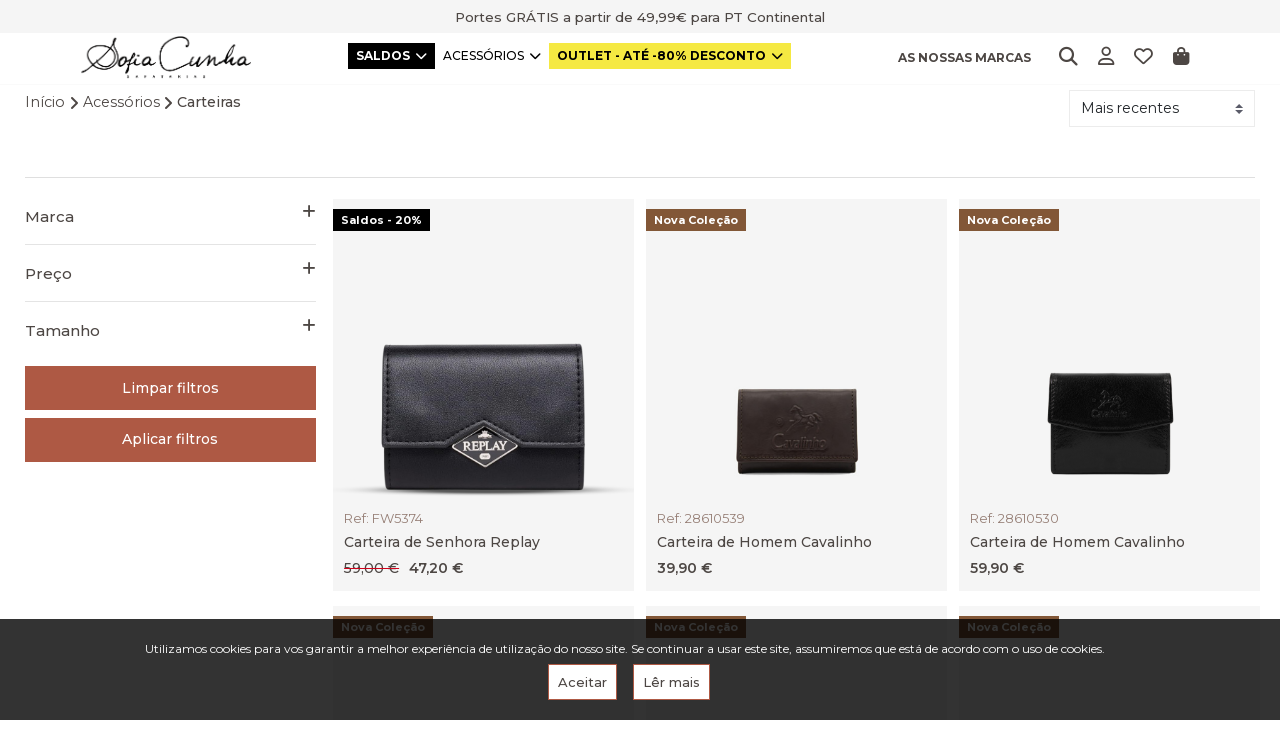

--- FILE ---
content_type: text/html; charset=utf-8
request_url: https://sofiacunha.pt/ProdutosV2.aspx?Categ=ac_Carteiras
body_size: 51759
content:


<!DOCTYPE html>

<html>

<head><meta name="viewport" content="width=device-width, initial-scale=1.0" />

    <!-- Google Tag Manager -->

    <script>(function (w, d, s, l, i) {
            w[l] = w[l] || []; w[l].push({
                'gtm.start':
                    new Date().getTime(), event: 'gtm.js'
            }); var f = d.getElementsByTagName(s)[0],
                j = d.createElement(s), dl = l != 'dataLayer' ? '&l=' + l : ''; j.async = true; j.src =
                    'https://www.googletagmanager.com/gtm.js?id=' + i + dl; f.parentNode.insertBefore(j, f);
        })(window, document, 'script', 'dataLayer', 'GTM-WCTKPJ9P');</script>
    <!-- End Google Tag Manager -->

    <link rel="icon" href="Imagens/EmpIco.png" /><link href="StylesV2/fontawesome/css/all.css" rel="stylesheet" />


    <!-- Fonte Nunito -->
    <link rel="preconnect" href="https://fonts.gstatic.com" /><link href="https://fonts.googleapis.com/css2?family=Nunito:ital,wght@0,200;0,300;0,400;0,600;0,700;0,800;0,900;1,200;1,300;1,400;1,600;1,700;1,800;1,900&amp;display=swap" rel="stylesheet" />


    <!-- Fonte Montserrat, sans-serif -->
    <link rel="preconnect" href="https://fonts.googleapis.com" /><link rel="preconnect" href="https://fonts.gstatic.com" crossorigin="" /><link href="https://fonts.googleapis.com/css2?family=Montserrat:ital,wght@0,100;0,200;0,300;0,400;0,500;0,600;0,700;0,800;0,900;1,100;1,200;1,300;1,400;1,500;1,600;1,700;1,800;1,900&amp;display=swap" rel="stylesheet" />

    <!-- Bootstrap 5.2.3 CSS -->
    <!--<link rel="stylesheet" href="https://cdn.jsdelivr.net/npm/bootstrap@5.2.3/dist/css/bootstrap.min.css" integrity="sha384-rbsA2VBKQhggwzxH7pPCaAqO46MgnOM80zW1RWuH61DGLwZJEdK2Kadq2F9CUG65" crossorigin="anonymous" />-->
    <link href="https://cdn.jsdelivr.net/npm/bootstrap@5.3.3/dist/css/bootstrap.min.css" rel="stylesheet" integrity="sha384-QWTKZyjpPEjISv5WaRU9OFeRpok6YctnYmDr5pNlyT2bRjXh0JMhjY6hW+ALEwIH" crossorigin="anonymous" />

    <!-- Animate CSS -->
    <link rel="stylesheet" href="https://cdnjs.cloudflare.com/ajax/libs/animate.css/4.1.1/animate.min.css" />

    <!-- Cookie Consent -->
    <link rel="stylesheet" href="StylesV2/cookiealert.css" />

    <!-- CSS Gridview -->
    <link rel="stylesheet" href="StylesV2/GridView.css" />

    <!-- CSS Website -->
    <link rel="stylesheet" href="StylesV2/SofiaCunhaV2.css" />

    <!-- CSS Menu 1 Coluna -->
    <link rel="stylesheet" href="StylesV2/Menu_OneCol.css" />

    <!-- jQuery library -->
    <script src="https://ajax.googleapis.com/ajax/libs/jquery/3.5.1/jquery.min.js"></script>

    <!-- Popper JS -->
    <script src="https://cdn.jsdelivr.net/npm/@popperjs/core@2.11.6/dist/umd/popper.min.js" integrity="sha384-oBqDVmMz9ATKxIep9tiCxS/Z9fNfEXiDAYTujMAeBAsjFuCZSmKbSSUnQlmh/jp3" crossorigin="anonymous"></script>

    <!-- Bootstrap 5.2.3 JS -->
    <!--<script src="https://cdn.jsdelivr.net/npm/bootstrap@5.2.3/dist/js/bootstrap.bundle.min.js" integrity="sha384-kenU1KFdBIe4zVF0s0G1M5b4hcpxyD9F7jL+jjXkk+Q2h455rYXK/7HAuoJl+0I4" crossorigin="anonymous"></script>-->
    <script src="https://cdn.jsdelivr.net/npm/bootstrap@5.3.3/dist/js/bootstrap.bundle.min.js" integrity="sha384-YvpcrYf0tY3lHB60NNkmXc5s9fDVZLESaAA55NDzOxhy9GkcIdslK1eN7N6jIeHz" crossorigin="anonymous"></script>

    <!-- Meta Pixel Code -->
    <script>
        !function (f, b, e, v, n, t, s) {
            if (f.fbq) return; n = f.fbq = function () {
                n.callMethod ?
                    n.callMethod.apply(n, arguments) : n.queue.push(arguments)
            };
            if (!f._fbq) f._fbq = n; n.push = n; n.loaded = !0; n.version = '2.0';
            n.queue = []; t = b.createElement(e); t.async = !0;
            t.src = v; s = b.getElementsByTagName(e)[0];
            s.parentNode.insertBefore(t, s)
        }(window, document, 'script',
            'https://connect.facebook.net/en_US/fbevents.js');
        fbq('init', '3660412770901775');
        fbq('track', 'PageView');
    </script>
    <noscript>
        <img height="1" width="1" style="display: none"
            src="https://www.facebook.com/tr?id=3660412770901775&ev=PageView&noscript=1" />
    </noscript>
    <!-- End Meta Pixel Code -->




    <!--
    -->
<meta http-equiv="Content-Type" content="text/html; charset=utf-8" /><meta http-equiv="X-UA-Compatible" content="IE=edge" /><meta name="robots" content="index,follow" /><meta name="author" content="sofiacunha.pt" /><meta name="copyright" content="Copyright &amp;copy; 2023 Sofiacunha.pt" /><meta name="viewport" content="width=device-width, initial-scale=1, shrink-to-fit=no" /><meta name="language" content="pt" /><meta name="distribution" content="global" /><meta name="rating" content="general" /><meta name="reply-to" content="geral@sofiacunha.pt" /><title>

</title></head>
<body>


    <!-- Google Tag Manager (noscript) -->
    <noscript>
        <iframe src="https://www.googletagmanager.com/ns.html?id=GTM-WCTKPJ9P"
            height="0" width="0" style="display: none; visibility: hidden"></iframe>
    </noscript>
    <!-- End Google Tag Manager (noscript) -->

    <form method="post" action="./ProdutosV2.aspx?Categ=ac_Carteiras" id="aspnetForm">
<div class="aspNetHidden">
<input type="hidden" name="__EVENTTARGET" id="__EVENTTARGET" value="" />
<input type="hidden" name="__EVENTARGUMENT" id="__EVENTARGUMENT" value="" />
<input type="hidden" name="__LASTFOCUS" id="__LASTFOCUS" value="" />
<input type="hidden" name="__VIEWSTATE" id="__VIEWSTATE" value="itbiTlhh28xq592fjSPVhnhQ87+Elk3sSeLsa5757VdTgJRXxwyTCbMZm9hQWXsD7Gx1ia0Wrmbj/8DImlmMArRsHI0WvGEQIQhWBWSPGEHUE7ibuRLzM8h/[base64]/LMaaV/u1yroCjrxJh2u0rkuenyeSwkvUjFtHd/Yt4tVfap6hZbutOqOUNZqIREv3PVcfu/ethQj/xmapL43GJVOJmmaC8TenHNUvhCpPaeAd3pLqc5hR0oGgK/AFpApKHZ9yAzE8V0dyfWapwEOUjfwjvsAZdD+VuQR+SwnOE356+HwIa4tRZ/uN2GixE5XimMBste0YTDOunMDc/8wHAOg5eFdmlw0qVzrWtiykygHOcpsjc8pWqvWRcx6dDpyV1XIZB45rH/f/aCnE3s9+1/6GDARpCH/qSkywLGN+HkCWLLngCZyWXuO45f8bbbc9aEKsSk/JEeceK6lspoWDSABCkJmPBLFPscZzeArm4iNvEWDZNxJ75M+zHP3yrjrsm6dcV4bqxe1TGk7pMgQMUCXUfBY54koPOJ1G43jksm3Nt27jtvHN6fctVOryzpCQ47x6Kv+vzPtn0nl9ovqmcpqVAwB26zf0naChq/h0wIsdqu366IY5L1wJzAqK2yksfk3QFvgT3Q+WleA8cmlwNHE0ro0T3elwHjOYfTei6Qf7YZYJgYPqge3Xe1aDtAJSqmgS5x2c6QOiSuKEtZ0J9cpS6/iU/8lo5DnYFr5lbReRA9xINt/FpD8foJgUE2fTx+IMJpjTQ5stOFUXX7Xg6GTttAWLGu3UAS9ucVK6OL6MKycYrdNlcPpY+hxvyguJLZTEIkOuHtac/2hYttMORuxoqzE/y1dKYBui1g4RPXjiFG6U+kOrv5A2XnpPanL3KsPcvxxWNdptrpj9Inl9D5OjlTxnWEn2RUDh+sve7ASp/GvlXwVVPl6qhoZGF2XiKvkVP9roF+XRAHvvvafYwwhE8vZ1tJNlzs8NtVaYbGxqRprimJ/TFxo3l8Wm9k5flg/D3vJ4tx0fG9ObOugBKJRibR19/slmM03GMWeMXf/RHjmFatfXnh0iCu68wbMDcItkpMbYfuHt+GJZu5ZrMSHuy4qQWitqwRpKw023DPKM5n17KywlBQ8yT2n8+djSykeDK2yjGC+N8ABsYZcYWS5V8mD6yNYAbwF9VT7/2BbQUVse+65po8CFj37tE2ji2jE5XxY4D7e8sMvMnihp4IQeKmjIXwXSNcJdnqmSyfcxXQ71ZdrBv2Su4PjY4zeQybvM4K26uWisEzV6MeYBAWOTshrcw4/3kHGSWcezud67pI1txzBFuHXp2bZ8ySqG70I+62Jgfd1XMFHcfrJ+sRS54xo6yHqvICkHH8xU9u2lBiGrjIYNziHhR2FyR6vEt6Wb++ggZW2f4g/xE2WYPQ4HwsLVOoKpVhLGogP/Xy9lyp4Dj87la3fvFklQ2T4j7yp6/0kJlVL6rjRPTtKccY1wkrmMqh9OskGfURx/[base64]/i/PPkLKXkclo8dRb5pMz61Bq3w3BjlHh0HUV1Gf/5Cm5zSSHd6TDikYqjceMD4GcDHClFqrIBYBjoJdLYi13BimN6aOzAneW6DanHmEmhqazp/3+jjlc0Pu90c561aPmNfO0lQkLOObZ4IpHsH1d4zxziy/xvtCpOtFt6n/9dtiO0QMLhzwYzxv6N5KkXQ670R4wP2LAIAwZlGfN+Eptp/PgVfWgs8UZw/8UkwaP6zuKZ3ywoGeJBjEDnfUuyK8RcxWKPukxB52DoiTEaaU2R+iG/oiwBNL5+KIqm+KSq+NRGpNXKRTNmrXcz8BTygRZH8XftyohkEfFDi3VrUfKf5RlwjFOFSKDXGM5Tv1Vqf0J/M89sLFZ/F88asaX7z6NdeZhYvxR0R3jZYArtPqJr4LPk/S0RWQzenOEdZGjjdW5aQ/gfKa8r7bcinbhjULWqr3Dc9QR4OwltuOO/P64a86x/6oJk4+5tVhkOTFq36N5vSqTK1cbG2FszVHsvjMOYFYR2Kmd4vcUMYcvuG0u4gjkXf1nRVaA09hGNHQrKEHvBBsirCGcZl+khZ9jMx70bc8fTyLQtrew74gWyR4GZ3AVp+7YBiBSjjSdNJOMKaAd/u28JytiaMGFuQb5QjVQCT00ZqCxL3avJOyHgvrvwBmdJ64hs8rKSRBenErtyjUS0AIuy0aNt7DZSIXxnRxEdSbGOjAuh1PJcHyOgQmoUIywVQYRly1ddNpiS8NpNrgLTT+oOsyjWxg8DAYz3rnrbV7/ersZkD02GZs5nJ3M+uNLRa/Q4ohBFxKgMjz84kKshdDOwB1bVKrCW7YO3y5LGilnmwuUHwfOX5ByoF9EdNM1nGZ1sqxkD/vaxA5s9miW4h9qG/XGS+Wj28lRkaKvxUNG8vbMbjkhN0ICxwHEe3aTQPmQOpUL5oDH5coDsWaMTNxXh4YOK84zbjgEpuRjfDApu61jWrxIoYDknY4FSBso0/g4ydiLcjf1X1rGCzWNExGKb4NrdWmPhR8/2WPa8T5dYt6f5aIrc+jTvFvd8W6wLl92mt2c+tmBREVFAyA6JArzCB/Drh0lrRGMpPdEZiHgr9TQQz/Zek75LAM//r26WzFUMUXgh5Klc7AsrJiJExtD3PcYuKRSdQwtqE4D2CJaL3Fo4DFIyfE6GWUtuQV/e7rmcDXqbwLaI89gkkPZhb/[base64]/6sLMU6yDw5FLlMlYnawiUXODrRXfle3bzZ3bGGEkTaiyX1cMzPt2OZdqgtJEtbRHAyuryxwJujoR/IrczR5errHvrRlS4Y4Pg/lxqMpAwyZ3aRWwgd8Pfh3z6pCs2uaoFEnaFe+uavEaetg4/qcZ/[base64]/lYYRKy/+Elu7dBUgU7dmVyjRyik8WOeXQdI6P70rdiRNxnu0BtXd3XYhOZm73UQ1yaTMsT0cCxH/nd27tX9IJ45qM7aJvWvWYuvUaaDuWxbUiDCkA8M/SPo92ycLqaIpd5HTesIAub5XSiEe6/mfe62DPJkQvWkDqGpED/fNS11cdCpiiztXDPpkV7JX6kGp94/wHHpSA7HtMj73atSGOWzWJAPHR4bI68VYcC1Go+7Exs8isWwVyWEkVJms/OFz39Fek8s3RCvPmUSBM+rrRTOOH4nCbqqzixPLT15Ml5sKRJaxRzDWyJb99G4MtAyG/jy5gu+6X36eOa8Hu1jndI3fjZCJ3qVPic9e2UkpO2kS7hjgssmgnncAqsdxzjo3ppeS24N18JddVKUlruVxLfkzWBnqmyMCJVoGIqlXAhfeIPodjg+pQm1/Cz3WboivFggDeczryRPsg5p4TwrWL9cqHhn/u4fNBDxlRLKNgKA4Vgf+D2kYOH8RHLXyV//LHcqsVhY1gwAuO7QGZXYUt52EgNu7zexCmgZp8IHQ2ahFXkddNHamE9/9Lcuz1ray9unwS4FvYRiMedJh5kxLI/7pPE6HZPhq18kLTfJNPAGGLz/K51M4p2zgGbCPxq+bgX3+3tFkVWbn4vcTjzPF6gz25DT7R2PWTYrgnx23tpwmWsmRfSRypR2oHHB92yHHtpyW/CXIOoD1Yp+gsBynMlg0VL9hKXRWSIGM23Vjpy9PYiMr8vxfYzRBg5m4WKPqO3TO0iV5xwbEbiFEkMHHTvzkYU7A8cbh60OHW3kDPwWXEDpDhMIC7al/5MhnBdDkrEr/W0nJKsTUq//rZvqStXW3qugzEhLTsLCbwD2WjQqtdCD7/Iv14iQwW8u4VVUQlJE4iC1ennt6vjBbqt1RJ8P2X9QWvql9mOcxmptrZkW5vs07mSYtQdhrsoVLqdmFzy8tmqaXd0sGMZMT5BxTJpLWa6dt6brEyRUmh1B2o/ccgYP5WoETkDInYVE6v22Bmuh6qSR4VCII1pDhOeKeFzcVBwMipnlMi1W0ZHJflBaJ5FT1N94OI6ZhJJ6hyfn7oz4/oVrUvDDuMdqMFEYO+tLZ9aQyjdU9YLLsq+yo9PhYXkRHncNnC2KbnWHw/kyEuSoPa7bme1oY+Svz0O+7NKR4/SRBYkUrqIcxaKGdap7+LhaJJ9XorGoHs3cPDUf8P83B3wIq9TzwFrFIekJR2HRdZE3S61Un1Of1qnHEX8jaUILXGwFfCVd5RkktskmKJ+4NrOgoP6buBohBDGA9E1Jjqq4cJZ4+SHOQS+hnNprwUnw6yuYtIn4Trbtb/vPzWvJnE48Zo+2HiPOm9lqTSuizjyKMZYztTsWYLPKLHxYlL1Np9zUKO2eZkZ8dMux1byZ7anSIC2x6UDWq3QXxOEoUuzvqmB2A2vJGBu2K9ckSxWGQLjZeE+ieQqR1yx9EQWaPXpqFobvB+ihQx3Pjv9snBzL4MLvdn/Il5JNgFSglt5Yebqk8tOe6Trjxl5Mr3EhK8qB/nHn4/OPVdb2EqvEfa2RefsG6dy4oJ3A/zwWg+nmoVJHw2wsf7c9iOhyMS3efMKmTUXXdE76ci6sP13FxZFnMWO2UoLiaPo/zdGtuK23D3MjCvhcfJm24eBArSUxtmqWXlOSbnhYqDdhY+l7iJ14Gwst7hW5Lb+QLkvaS4SyzgSQ6Fj5qg4xvYpuTD86HLQZPwyQ8xMAITimo9MMYP4f0ocixi1RdLzCX/RskgXejzAicBFfF4OGKcng39UZG+P/39UpYP/m33Jcw+WEUQwqYiTB1RGQ/oCixRj3kUOUJLIIXEXs3a1sgQ/DyJRxVjT5uHWcoiViNdOCxjhM6i/vTY6qCwZZQ+hdEbzHO/L1hfqbVoErQF380pety6wL1glp1mZ6Yk7A8vaiOGJQjJe8qzS9ZTBmdAoreEI9pl0NXifx7Oe86n2AUkrPAYY02PPOQgpdXKa3VtOxTUYAapN+9D9KUyd1D68jMN8LH+BrMkGbxb+hyJ8lT4Tj6Bt52TPW8mcmrw7Y8/H3UAWbsKoma2l2vgNQNd+Oy2N9b2HSIDcc0r1Yw/WPm5xP1th/mAErwJSsTqHlNLEMOIuQpfFkTQpAXxyEt4lqDE+2pT2TqEIXydEtPxO5NVUNZEjqGIa7ZUXtdsYV9YyiZE3V9fmd35xrmURUB3oLgsiUy3L6plERWzmMXQ8IMrWeXUtlbZBwyCBe20EaNEPw3H1fe7wrJxDaX7K/qJiPNcs1s+spwlm/3CDIBtRZPusEkphlEnNlpyCbrXxk50Q9LHXsfoOTqd+jfBpOBnEQH8flit8ATp/1ZDS8L5bOt23R7JhO0nM22a0y22djTk7OdQhHDQHY7nmY2v0VRT4N/[base64]/+qckg7Y0dvhWmWzialOe3LEPBWBMGlNp/Ta8TgX1TFAZwQcCRRZWEnU2Asbng2ECxVosPs0SCmCXLiBqMYeT9rfbAlEC4jhSux4oBp30gqXstHidYSV2zAPcb5J8hRmRUodis6EhMJRE+cSpzDTI4zsc/uFUyqLYEpKJTDPbUzhiKZDCD/u+QXh4zJIbITiSV5PY8fouEivIS9WugjzCcoIpvZFkRVA3ZVVrhHp07LtRdf9pya7rB8Ynh8OMHbVbV3ymHuAOyxVYxltqlMBvfw34/39WU8TpBBL8N0cor5xGRQClCnMbvyuEngvoQkQQXJyzADsCfGKbDk8jeyFKHgHy+ciGDCi32HeTahlOGJ1HGjyYnJUt4cF3GDPDyxgfw/wPqrmgf9TZqi+xIqpzC6r4iajmc4K0e+wlOMGmLYYcgNaUfKM7ULkSI2efglbgEWsrd/nBh/O6mf3YdMvB2VPqR8Xte7sv9WOJnrS+GF7ojfaRD5G1VDFSHiGwn52rzUEV5pfwBaXQEKgUYp0a7ifpjKBCttsO9PHUHHSLbW28A5R958BTDc+9JQIF5Y6MkVyAajfKjHtczJHDtxpcqQzP8ypj3Rwk8t7nn02pNUR/4HvG8hwoj/0eYgwpa33YzjaGgHEt4aHpgJQcigWKvApMH8dC4NOwBlyIi6m3tqcowUrFsU/TlrkT1Qre/MRBDzo7BsS0R1eE+QJJgRhUAydrpu99VCp8YzzLW0qSvaDWvCaFCJgqhBmV//KtibsSR8XrEhnl15nxaH/EVJDrupAvoRwd54QKR1mKuopYexnShQhsCuhEGa2oZEg/f8j8q/tHd/[base64]/GyXhG+1KbHDSySpHCMJLI5ckaB0knmIBPnrKxt19r3mTrIWcoBgPVMRnrnT/[base64]/wQnNYeCnIg0QhGu3IIOH8qLaZCZuBfQEy4V/uGyk8+U/PZuChOZD6Gx9cNCjfaOCRc8VzBRLVpkji4kSJVsicN71xMMhUYu/ZR9rc91JXFc4/xTcz1CKZR3nPyr+WBoEc5ON88KeopGZ3Rq38tm4nf2n6vGigLLui3WEGpgv5WvsgQ+kji5wAhx7URJhw6xDI+9pJdwFyvA/[base64]/Rc5GNonrDKqdCU+44sdSQroasfkxEUoUxO2FO2jFnGt9P+o4LL/PItlAqOAv+qxINYgWlhhyvDOdty1qz51QZg+YNgCN7FPiPftqXTxlC68W0tTJ9EoJeS5miS216btiVeTYkRwWhEkJiHTE2XkyQakKloTci58b/6Zpi6P6YN2mKH//jzPKLYasf1exSPQLnDUg2z/Y11RGo+Xq0EZmHB7aZC9hIt9SSH4qQ+Z3+XjzrzC8wOnhqLB0rFYfMg0dc8IWDLeZTXtZNXNy4jYt5YrPBKHN9Wc4fDLoE7MhP/Nx39ObMFniP927r9EvuGcp8hohzbqiOfga7G5MZAAbPU4v/tx9spdDP8sdYBwz+TWoCf38cDasNgzUVpN0CPCZiXWNlc0JXnG894wCkobcPzKoDxJPag9Ny/Js+axyudVTtdaFuv6zT+DkOyMJAWDwfJDap1AXNCnZ8Mk+m5KvFxkrTsahGGW7pQj8SjytdBb5fTU9k7fCvJd2nD01Xq86zjuWkipaGmr0FbHqu2m88OCHMffuHfmrWCbzaogDek4jeZE7tPHNJBXbFpxYToswXX+s4o+RlhVDP2d3qcwBWNJPR3xjA0Bmk08R/Bz8Cs/p8kUapUvjAlnh7JRI8ANzYkaMWYOyAYxUIS4gaxY0kPDXdf+LLQl1S+fCLqO+lIMGvq69s0/PzFc5vxhOGUb2nuJEMHnjOa6QPC+1VUfCjFTFaZZoE7QqKivA25AjowlqZpfqxPOwRxJ21bRAX73jmhBD7GwM9gIVkcm79qld4x03l/tfjXIRT+JEmwI+vyAswMN4ieW53Ah749mNjlW4lWpeTw3uvbUngDiO76kyLKDG8gWZ/lQnhE0aTOjKS1cmNRY6iOirrJpWj4niF49pg7XujkMajIlPLZZiefi4/jvOyrFKITEQUdRwZdio6f9oIFtrhQOA74f3n0dX9EM7is1XqJj13gcGBymvKswdcQyVNv94OizR2wlws1IVhoZakiAX2piBXeclBauIHs/OWuWP65RtM+cs6rLYDQ43YeYI0b33NqbOhHR6rvxd8HmzabdluzkpLANnd85H956LL7Dul4vtyW8qg5mr+FIlPFObFNu9u/ou8IvPLT/O/yMPwzc1jqMBUU/[base64]/7IgWs371H+2IrjubfeuLrSEADy2K97E9onWwA27MUOn7sTiCXORyJ4/g7DCUWoIqgUS403A+6ZuR+Zz+QsuUVnoLiPVPygjXp8svzuIuuhi61EhTI14X2rngs0Ojy7B93kcO0xfpIgTOrD7Lim1Hzjgxkerpwlo6Y4UiGHstCO/Q2Rryy/1hQeAcdrq1i055MrZv5XVfnuweyUrITrhtp2U/9ftcLxnfTjuj6wuPCZ0ndlPkVejnTx4AKUT3ttjl3lfF2KLk2CCdeEwOXcCkvtwshjQO3MO0LSRShshM4hfyvt+98uBTMnTHp0nN0zX8f6aw6EbzL2jiD0ts6nUv90IQyj1d47t2DG5hITA032proWtwJlwY2R6N6r/BMkqmbD8ZyzbFBkYBZ0YxLclYySJ9mmxOF2rwbaI035Y49cWOn+0R1MVVN3eHLnZanRQT9K6ucVrUbCnQeGWQ6DonLWZzlrBABNEqs5E2ji4Ih6siA/8ApSPUPpQUx4mec5F2jT2wSxhlq5h9THgkRTcpk3rWeidHlN1owvIDDNySpiKElxZd1xA8ko/UC3mu6inCIkSzdNGGaY4sPfEIshE5HGtLj1KYTvby2KwzzGDaEO5sTs2BD6uOyw7vO33UkB+DOqDYXsNIzSwfYJ67bxP2lpI/0agY1dKv4YXfDXWRTbH2BZpckBA+fiKQKUEYBq1ojYfGgqEtTImAbAB1t9hW/8ilNfafSoSjZa1Vkx4ciqahEWlg0/[base64]/[base64]/vzEcPU+OiDrAlqkqFzjfmsPgxKA9T6N3UEn/vYbZEfMxQXdQA3GaZLytT18a0vOZRhRJJHRz6FV8Ai9SSPgO2qUlola7SyYu1RD4Sg8CiR3FQKDOemNL3FehXcpQG1SlSpUQ7dwzK+QLkPprpU513zRKv7TBiPeVUpTtKI790sOT021F1WaPg+L69zqYJ3GtUZ0+KFKSKLoOIMH3AtalkylwHR/ZJKO1NxSSOrq8dx9VguGIx+W4KGviXxPGLatQC2wQPE+lbPt5aHoCl0GUHIO2tqNJB3gzMeS9mMSlxsWJEEOkB7L8weAgO1XPM742ly0q7C8j3TdKVe+DJNce6YOXBQvo4iPF+U+COgnrHaMzIZVNXXlZGD6IkTF+59At7/oLfPDaN/sHHwD9gcLOrW3PC+L+7K0yH3P26jSJwYAiiZTOKHwYRzAVWNw8qnufwgz7/uoLWNfuSR+zbW4/iONMAP4Q9VLhu1i356sjegneTnNQUMWdrOz0gqX/9mzMkkXKAqsc0xvkaHuwZMZA02cMu4GdsotUO6z+mBa8W/EuzE+2RjCzN1qCLFwhMn00i2OrOtMw3ryJzUttciS2mAWPkNkvI/Sn+FcAaMdHgHD8Q1lFowIkvVeuHoEmDShrCs+isydy0FPb3hKKkh6hVWcGZj6/AEJLuOn52Co6Ud26U9zHOf5GQ82mZJfV+KHS/AGBMXRcD8cqkqy4522UqMqPIRszNWaVIaT57vRZiQU9YR318n/ifBHSPpEl7fY149zIkB2QC4E7QC+KHOHSfR41y7vHnG0/PjnG0cnbIGUaH51DQ4VbEAmA2DDZ6nPwPgRxX5eSxDt5SUH+Sehm6J8hlMXuW/wh/WZOM7G8tf9CABpVHfgEWglLOIByJsRlqtBbBO3zw8sD8xjCx/sSuW5jUQYY9vSO9lXCEWj21UsMX2IKa2dDbPpx65kVFWYkGY9pI/0cBVpPe0IPpNMzoqLTr1pS3fxF5B6f/f5R9lTDtZ9BQboW0gksfOuNNIC88qYHZRLE9v6t+0RMn7yR1STsfaZKB4bMep73p7ObIFPdRFq0Uk2d49zFD6rouw0k6qmIsVRSTZDM+PCuiDlPeGbFIyTl5MPOc+fqUnxD6gS0tK9SVwJkAnHeW4/Cdt3oZ/meplyggAb9ikoiwb01CumE5mpcq24BHvDrXgz5WmgTpJWA/gYS8YtmvFwI1f8KMi0ssLD5kBt4wfP9+KzRh8aCSlM80gdx0e6T2t08PxTqZf+trd4HejBH48iEsuhgWkyhi2q818olw2Gm3wRwPkcWS6B2k8Y442mYPMRFoEu8Sd0Kjl4zVitNOFaB0hApeJZM/yZ1M1M5v6+gh5MNle8S0o/bx8V1eKyAc2PYEebSBGZJeonV5EKhJ0et/ElZxzvowQRIKUTYs8bN2B1NyQbFvI2OYKA+V19DgbtJ8KpuIe8GmtTMdfne3HV+5jTH8RQRRP9nWRSh9hcS9Yj2bfye91R7XoFArTnAbDoV+83qAW7xAA6K+pGq54L8GQk1d7k5mT0x0pl2ZIhc40nn3FEomKb4LXDqkapoB/i2dwVbFs+5yI9MUnTJwa30KB9iWA2MHDDJelnE4Nufn8poKzVKHut24YfZi+ohiKjiQmyKt/HJlvBadUnj4AFRYb1K3R0PlJxj55HDrCzCaQRSzXld1l2bgazVJgpK8N77IQToaorKH9A83WYVDWfd/LdPMmycQ8aM85nLRjS0QCDOzYMVD1xKWx6ULHEk/[base64]/280taksDRAlyLafF3hHeJCcVnDljbC0wQ8lKWUzBxdsLXRqAihmTCniOV5oS7Gz/9U4SDBecIMvlouKaKjdPFgQQTjW52UftyJ8QX8Ld6Pjwocs1SvsyO/A1Kt4z7NKSXw/TXELzQGd1zPatXNyY+byNzNx+ljdrZTfJ6fa7m7k/q/F844BOEnHwP8v7CDSr3ySNfcTxopISiQj24nGTOtAcqgIZfdxSpoZfnRHdd6jHQT47lm6wzZG8rV270AQsGbKvwImW0hiYv2rx8k7CXB+SjvT4xVmcpYaTZM68tD+ANR6aPEDm1n2yq/SdmDlilXMS+3r9RMPp5lR6RUVWAQU5tCdBnwKjkIgSQLqo4alM0HgQuy55fEIuBG9G4ecwUW9kO0tnjVnk2dIefKClvvEE/lZjriYAaEsMjY/F8ZJW2kBq2dJafSxJ1LM8P/9N86doRuW1DwQUdpwnTnvE+Kn8mEmYlKYChEkA5enLalrvzSAh/JAK02RA3ajRgE9EO8TwylyuCg2bVlNARrZ6x/aWzRzdsusSfTBGHcrGPngWWlVFE8eX4rsIifjIN8GJMUtCqbAa2WWEyeUflkUnsfFvmgNmbYDznf6g2s4lWI3BRw2PxB6x8XqqIoga7VwGNgYBKiTYZYM9XWH/+QZJ2ZBuVQ/RSJWPBmVfvZ2uWwFvx8oPlbRU8J4AjLpLo6jF6fE93cl7atM5Ch8wL3LEhtnXfAyCoxp0AZFXneT09vTAuN452KVtQVUlEhO8cFaPZYBL0ykpSZ3vJVi/cBj3d9I4Lb4fyCzcNn0Kv9Jxu6Zq7Gkmcr5DMcIeJLQJFAF2chxw4oa9u+rD9FjKtB0Z2o62zIk/TCl01ku7HOUPSr3ZxyU+opn2ocq3QFV6mlSNrS+2xirlM5LsrqEHo0bKsqAUIOHiGHdkJYv0NMb2/XyarzNEgYrif0t5Khq6UEco7stI3ls8t/pE9vsRngs/mX/JhLK/Oj9+XcriljNBR6/8/T5dbV8gxZClSlij3psmtPSRpehy2JDwwxqGe7MMdCzVnBLyyyQcqMOvmgfrtXRNBRUrCspoeg4EF8zf6wExbgWFehCpOOAEJTpV/nswN011fZS/gSLh88w/1xvLVhD7ZbliBwtr+RRzsk16fU67qIvSAsXEwHbaYjUkAD1WY+C2HJ7ngCyonWqgUUJ0V6Gyl2YgfExl/ioJjERmnBC0XDiF6jIkSxYyXbjuNv9QfxPiJCe5YHwO19OWCXu/kv5UL6wfVuuDRlu3ft3hZfpLij5lU35NRe3pfBGfxmKGtk8Wc0qauk+f5N9HXhlqzJoQXkTtE1czLS35VZFWjt2oDsQRjJlq1zJy3aUfg14RkNPzy/pAjNfqcDBj4uIrspd75bN8rLMwn/piKvAHxcGEabd+11HnBAuAb+sHqBkWOrnqTOVMf6mKhYYK9n72E7nRwuHLeachcpcturKp+yXuB82yBhmZsJ+ZQVN2oGpd8ApTsrwTiGthJQG9HAY5M1PZ2GSYn9UJB/AOlSVAOPgOf5BW6HrmMZqlPvP9kO7MoTnWDMQJRK/xduZTifsWzDh6E/6qaTDtjyaVuwyT3R9VTUsz9n8vRaluXIVxQgyeutGWQwbaVc0CPmxeJc1Jqaxv4rv3OZkU4gXNJfGrH2fFjmQaVJm0rjwrzPGqbuOSLYpq/fg65hRrWBcqd1uEYS4Ezsfgmi2zOt+08/Ps8q7nfafpHJaMvYZMKKLsw+2ZB/q8XYRhulUgJrRad2/RAOvMtxG83m2fgymltam5NLkahjbPUD4bnAVRinazzKWMQtnCR13iQ8EkSkWi7Mq5ro9m1w+ON6BpyCYvqjMk1m3tYlzOPnhjTrBlhJQD4izQydk4NG+3r1/hELwJ031NqF+33dIKd/xyvd3kYkh/80Txjy8A/az51QqrsgMk/1q4OZZieu8FHIIb9wvmX0PKuc70owptDjQOftNGGv97h1ozRwByHbJUDSWpgk0HZp0U/3VWP3zND1CGpWeCw+y+uNKnwFwuY60NDX71oTfG1Vsx3V+y2QFKfVBzwEAbddPcemyIywgYto62zPFn7WkiTEEoM2mAARpV9rqShsQjMBFGmB1pYqmeniqDTEDgm1e5cWn3QV5XJhsWj7W4O2EI+1Z22CUA9ajBUpkDCdCxKHVV+fZVhGJ9c1FfFG/GJYWbAc4naWxWpeYgUC1SIK6wPMtVlwQQH91/Yk9kVojO53FjmK0PYbMPAJ0YQSH1bEoIHzVvrYly7kTsUq9lnb2mf/fEY0BuJ9mtLP2/rbMhTGcQ9YBJphxzB2gNFgfhQCbr1ZYneJSoJZoYS0cOeFoLCdM5L3jVwzo6sGHsTq432VLTYnrcYyoN8WAF7kOZzOFjsP6/r1NZ5GhWUInugW8+aBr9YZoXAWLbFGFOHpgdOZ8Lm0tOUdaQrY/AXPctspr0+MPUbk1+Ylhu993bz9S358lEaYKmA3M4FGoolGURZyEqGQ5nj20iz+ZgX7E3dW/fx6D9zFVzM9kOM5k1dMqwEW1Sp2oVREsRt2WRnbdO8cc2E+Q/YwRXyihiz5OzRjVye6b8rgy7/7/6Fo0y9ircpGcYeYolceHsGRpqFCcgjfZgznecD0O0aGZpEqTdMeccKo4qN0BfXn8FwGhxeDvN7IcxE7aCwZrEHA9U+lRhzJgdehQQ7zVeI2d6xUAomSrvWnAu6cFo3QAnXWCYkFx0lBNN570MpoiydFhvw6I4tHFjKIuN+1OPIugN7z8F7fluCyLkRbO/FuanvwtzEpwPVR5U+7gLXSkvPrKNIt5T57jqIxrgiQ34djZ1RgSJyO3591CjQz0HoZUdjFTfpvxEXtykd4VN18/rF0W9B2gjzW13aSej4wsYyl88+71HCtLASnLWTFju4zxMt//6PDD50WDpLgtrq0nUQrYyyqYVv115DLGWIwUrJ8G8H9GoWzbqU/[base64]/Km296DCJ38ChsngtkMzLmIStZmznUkBZR8ffEVsytty+XRKMBh+/7oJtMHP1mZ5kHIXsvZbbC18qdfNV06y27FovAD4YfAbbeZ9fU4sI4qhYGCsVXiWAqBXfFluqClyHHtqaNwCsMnsCvMM5vo/hOGES6zPN6cXQdQYXmM3fH6CoaU/oyBUj1PbjV40lbGH4iWQpe5kjmaKPw2jrEWY6p6nITrrMEdpy59ZhfFQ4rkOTBnupfrEhfB3mITyh5moOQxRy0MFoAGBnwGLYMfLrvGoQ09Lmhti//k5O5B5XuxgEqU+TMxEzlENZoY4akzL0p/37ZOFWcZLtKYaiDFlnK43ygVDsmiHiy1pgDVKXmAEqq+olbCge51Dy/96p/U1FW0PFw8u24G0cPlKNSiXp4mHQN72VER/TcIgJ5S/Vj4WQSg8spj9vlyB2W1De9okdOfr5iuxKT2vSq50AisLJQFRWX+58gy85XO3rcVnUKp+gBH4HJssxzA9HEMTzjPDy884dPAFTuMNnAXGmSM884xyP+3Jt02j1k36cxrDMjAR2tSMjz6HJHcPilk0nTZroQ5ZCvWvBI5QC+W/tpq9IqIGs+gyUhD84UnpWBo6DnnIU9jesNuVwgqHyzvJGVgoqNnTUQgERPELcX+/Cz02iqhyqGG1GnxbtB2EK3d3QhVpPBZ7Ul+sC8Ulqx2BfdTY+Kl67eXn6rwlzh7bGjv+0T0rxrPmd1N0yhMX9Id/PCseqikPByPSKH1CR8TFG+QdAv+6BzGXX9Pfyi48mVfKUf6sYlqPJ3hOE3VNWVdaL0sMzAigszstZcj6JVpSoGAHr0Hvoufexniw9rilfa2GJ4JAGdW+PQP0khtipfvgjhMW7A3+Ca6ygBGkVSjw7jlZad8Gmz2HC+HeTKesTQRa0oYx3cQoo235EKhAi7qVw4Kux/lJb5IPV3U1iw+eLjeE0Oyl87j44CuDmgfvhddNb07yFtZKM+zhgrpDWEIGgr5wdO0+0gBM0C4/AEnQc1KFhi91YUTcmtE4FdQKf5CCIvIfTBazuSvik3N7LM7tgzDrfJExoTGS43nRKkf2S2NNKjeCcayXe95u1D4BjmNz2vaZ+R+uTt8WTn887pas9o1sITTyYVW/lnOJ8iChXZIxFw0sgn+wvUA6lLPQPaKrBRXvEJOcECNqqB2CK25pgQwEwfA4TJx5Kc5K3hXlbnkdFRX+uwqlsUb7YlbGRMjSfAmn18cSIO4RBx7c3lg3AGETCmQrx+DsTbBTlFlpHR2GL7Lc9sn0r8+yCJtaTCj/X3zT/ijkW8Vgbnzd9eOPKkpDGq5mMK2TPqSFNoe6v9SZIzJjc/xLLLoIc/gzQRNx+nMIV6x3NTPs9Ei2s8y3Q+HjGuOJS/2r5g2e2K973NTfd8Eza28GujLtzfZqJWIdJXWgdi9ofSn9d/SOdWmV6qp8sVIsA+/iTkwFkOFghAN8lH2VVYvDNQrcGoNIVv8sr8ONk8BSTVYVQBb0nsT0GxnzABRPl+UrW1v2O+2EuI8ePZf/VdaXiRhXfvmLO65PS+QNK1+QZO/Ly1En+XHobvlU3gdYivq4dLfx3vyjwKZ9bunnBXFDyPEv4dHDDDRnKfJMJb8m9mebNY7zZNybGGyFwHadtm/wg4LgSvoZ5WAHN3J7dJJ3eoSfcRw8RqaE5mzg/qXwVuObdm6D1EQmcYQyDiRPxmPWw8w/RrOrxmLBwNecDBA5gmfMgvQ8S02Pk6QRkockD3UmU1+Vdhn4NZxj1pF2rVJfmrh8hpHyYiKenXmV3oF7u9L7UYLWrudAdcnnBKe17I7RsEyCtAbonzj5CBjLtH/f6Tl9K+0ZFZgpS7XiirlFLOgoUHhQb7ZWFKfsB3nvyesDhSrl+Js5KfKHunEtN59kJyTD7Sst+ZhDSXJxJ8e7WCKk3WycnbFwrm/HtDWhoySUiWYlqlysEDvs1vLYmeaScrQX5y3Q1jhsFAXdbY3K/Uh6Fh17VZNyzUoiUIetKHRF8SctW4I6NiKesXDvOcttYVWPN8KD7+nXpOdQJZFW2/KcnV871hiu6okL6VwHmE9iz0C8XVwoXtK4l9h4ypTtL59lHWiLbEPGXjlHRXADiW7/DridxergS/B+F6xUtLtQVtnbcmwZrkxx9jvgsVBWqHijpwYVCreYRTX3z1Yy2Vk7qxgU0IqUOLjsybshYAELOxrtiBAGSsYLz35jLzcMIgIwfb33OJPppGqhxrWicp/jZVvK21oZcgxLGO0LAtixoqP4GwaN/8+GiS0DkkC96HAbDCToL8hRKICShQ8Xc58cjkkI5jCoJ+pfiYGCS7b/coB1r+3TQat4v7LWRluXRe6qjnK1nMJmMz5rR815PWQOVQ7GnOItYolV2yTzC6FuLnQjKxhNoMbVgWXmfUjbxPWzhFvBT/NTa+V0+5nuKo2FU7Rlk8ESdnQT2bwazG08BLpOPVWYUYoV7xKA40uDOf5Uk2e75N9v7077UeRT0V9eNoP00f4Gc+RH2jYbYAhAZhVCz2WN4P+TKWLEAcDVpKp31zvNsrXShWX9mECXmByZrRRFiJNn8kV8Mqw2mwT3A/Oa1a9EAIv1QGzYrUf73Sce/fKJHrUySDwFPTk/qP4YxgwCMUPTpnx5u7/XgCM5qWQL4eAKedKZHBoOD0wZsRrS4iHNubRPU9SdXQIcZK6X2x2aNCSveHwDFNGIJqdc1RhGL9LvCS0NeO//A7dWrPbanLqR7k7Rb2hmq7e/ybUNT1tFuouv+lMR9Hgy9V9Rac9KCqt+gN3uE75bS0XvwsacX6TeJY54BGXPl7siYpYkV+ghl/o1upLhszgi9CTuVqxzYn8rerUxypdYMI8XOjK9NDyn3gC9olcX08Ag9pJfCasK+CeAgn3n+T+dfv5U2ojVYzL5B9aeWfFjUVHLIFn9C9Oqgh+7p4HoyteFbXckxXXMLuYWGSrBIaOdtOyt7pKqAdE9sXdCcdXkiXtFFBbDGPKydFvffqk2e/TkpIdH6FA2Sga51v/PmhH55UeHWTdddLmGs0ch8y76ePnwIgv3ZG7mzzetn9X2xd822DYXyu/WiNMYoQT6vVWTb02TnjACo7P+9amCqcrQoLfdyOEYRXa/ufykwLuRFLwrEOX1Dgm0lOV38z1ptx34/6gEN+lGo5eg2olIP+KZZDE/KUQCAUK1HeExuP3XI+O6y4JHYpiKa9HRt/4UbdkSjicumpdOEueGL5Aal8WNJJULR6H6lrea1NvarfysPzIX+JSq2EX5D9xOxabbBsvn/zFMAlFVmjTF+jA5iQDuWaltGMtWlzCwO72ArYfTj5P5hUDC+cYt4E371dP0xgmb/dfqiUzfI+KI58Ip8zVFTryu5C2lTh2KuZQCouPv/gsMv7vzc4DPVmORalnT8k/qJi0UAwjtIcIwM5Mxxh+5+ACtEs51tl5IltSpncauf8xtEegJWnenEJmqbpHUFWcK+4zzMntWKlpAOss6A6sWpE8//0hxLlyjINWQ7x1jdsnWS0JDlCAnBwlis40jF73W4WNn8KUl+mcC3URXsGYt4EttG4hPEYQDD8qCzT6w0Fd2oosyDVMpBIiJkYH/8B+bHSd8/h76kZ3VQfnBvdL7B7po1EE8+DLFHyl3ojjg/e77hM2HxNNovBD8t8/sbxZSn+eLu11J4OsHKdcwN9FDcbFOKUIb4LHZjXqB6pJckRyzz6rKNPPkU7ZI5jDz31Wz6kG8qQZFMXQzNPhX2H6OeD8GcisxVqBICLQ+00TP5D5NanLqTK1UbCLbKpTVwN3P7nIcDZlmjPQI2DF/0PonHueEq4UhOexYyd4g89G9RkERMkWwW797DpoxZSe+pQ31uyzkoSSxRQheIcr8FhfO3CCqAiaCvjR6clTgqyMw5hOYV6Z7esA1ZsG5LS6u9lIAx9BlNQvRN3trTV51MFsKxrucDtG7xo8cB/n4VHot9n13F2sTy2dVsUHLfSjW7As8oNaiwvIXvS4zsOTJoNCP2zd0iptox/NkArRAwUUaRdP8JNVnNLWTysCSS3VwTDR+WVXU07yRU0d2GQP55jM3dMNSrxAh2l893TR8b7RO175gvyXeCsipqFwjYaXiIynZ3tE+45e6BNQCX4UDFK72ZuJV4vLa5NSdtxzwcJwDA7KYZZGGU9g4y1fE5SG6tHKq3aF+AaSDhjw9ZZ/n1Bx6pvNzlatTwcF6xAc4zqlyfcy6ifFXx8Zm0lYQfmvrr0V84K97HIjMvOvlQFQLxAlvP40DEN4fj+xoeocWou4CRMaJ6TfTOmRcIleioUi8G4lSQJ47YjWRVMcQAe3HsQFggvutmdVOLN/NTB96hf2a3eCwwngTXqU2vU/aJJ88PcqI0pH7yZMcI75X7exYDdhOHD3VVACFbqOywyQF1/7wI3mwkBo0SH5fGL1FStvD72UJMf4tQR0oJAZFp6ScPMuvj4Z3oJAlBWbi9udV5MOnyb1UVp00yXXs0JrFWaIa0ra3aUFsN2BQQ0tO6G4qyO1RBS0b7/7kXYMwUi7qGCHlFk6DeJBacAerzb8n/sp3+UAT7ff2PMcEWQStDsXomP/TK7uIaFjTVYCi/myZNo4M0VE+410WsPLWXxMJq/x3D7IoqFyVBNHDvh7KrFWH2uN9YHIB01oLqKlVL8/47SfYtUt3K3u4PYLhvl5Y6m+RvU9KNnLPRQsxmmk4IM9Uf7vL2f2LE4LYYbCV1zQl+ckQ/M+JLL9RtReUOyv69VT48Icp4oSGBHsFukLJrHigin0XFb11fcaqSmLSAN9skcu+DyNCXpJIEjPL96/oyDntPs+JoeS3t0ZJZA1BhMEhTGdDFvoieexJKngv6u2/CCpTK9k6OAU22iQFLniL6FAKKfGtyuaFQKXU610zncxnWMg2jBggaCfPDbo3ooQloYKuOoPLtUdLnP6HL6x23iF+ucq5XMMS/XQQsUYRd3CWSj7/H83i7+Osmwo0d6aDERJ/+OhUblEIGMBxdQu3ThcaRjSF1xYrvyjv8jFdwgmHMOpdwxEnkeKGr4lCccJH3EQhDuUBoZVDi/2/UDGxaCo8kItCcK8id1ct8WtvdalMMQBKNuZ/3Ax5B+CcyPsooXa8cArv0uIOGSYJuvg7dBVdoE2AyN8ic9dA5F9IedEC0CKkaqPep22wtANx+mvMsKIhhMc1Zq3tR7AinLLVL8BBBaDJE0OkbuNzV8etpaahMYwaUS/qirb40MqIiKC/FOmw1EUh32R8k8xISwBiN2xnaEXXvu3BI01kq3P/vzF3WmIQgG2grw10FlKx7szRC5CnxUaRZ2Hhi9JscYswoezopEEKsiRdU9K2f5zERaemthMXHkrj0wox0SClAqLzcJKzX1AbEpmUZIRsr+TPALa3porsFFlqWrWc47HpR1AVYB3axr0CtEbFbrfrLQPOrnpFW2BrRA4X+rWUyuOXT8ss/pSIrCreXmISR4yzTtDYZu4nSXsSNrGdfshck1H/XlQ+jbbwoVMKvNfkP87lsPpfdOLBH3J95G7ti6/GFCodMPR7nzunZPX9uYsDQNnXyKjITNNnj7MBnxp1JilDXH2grPGAFvo2ZjapFWxXaWDwNCI7g6ErLm1POz8sSjhTit8kZRP6hjLyESvPaeltuQvqO/BL3TutIbEHWRfELupKLxnvdUMtcJHOWlPMipLAgOnjIVSNI1ikvRIToLm2z8TnXBMfWwOspeymLqWrp9FE7CFsM4DQ20r6nVX1XIOTf7SD8vWN6Bo5JLI7eAYoCk6WVpPBJcwlEDZYR1Q8wY6PKFmYu/DVvs6G4r/RIcvsw0xo4/VLQdGpKVK7n+Zf29YJFbeoTaTFf99V1+cQewdhw+3moZh2p2zE0i23rvkZj5KmLkYZ0wuUVoW+dXOElVteLCg19I+0fMVQSXULbov5IGfBBa+bmmYX9J4eSrwUkAoU1q8xMEFKo+5m9WGP2ppZhhTIW0iP6z4/[base64]/LaMnVMy5uKXfINrR9jo0baFIKkAV+BJXXYVOrLyizcSmnCQbitZz3oxopb2aNxb1rN4DiCSK9QMBAjlLGYbcruu9su/klgYWpS1SPB14tBVQUpx8d8sf53bUEJl4WMC/NNJnmHveUColAQkKYwGjMzoeKNVwVzU+jNucyaBVU4l9L5HEKypB8aJh6ep0Bvq711wB38C3aAlf2UJ4CzmgtdeQl4G9mnNmiF6aeWoeE3vnPjrFBd9pdqrXs7NryGkoOsZMnI13R7KTfZuUE1UbfNimetAnRbne6HJMjq/NZEjrqElzK+rSUFyXuKak0SD87FYelikGHSlLRLJVjCcJz/JU6Rf6oiA43Sz63WuNjlYwgVTH01BRZ0OLNkh0fl1kRQHVerQMnEFVKqNChwjABMbsSilYhHciA83cfBi3hzd38Gu8PEQRMUgK0BTTcIgE2DyezACHTYnSBQ6E2KOP2L/WLKy9Z/pnFESVa7Vb1zxE1RALZ10PkezWv8ZU6j9vcCrCFBd/prbQ/dYhKUPpoovpNkNRJmIP07iTGMwEUbmWWp401Bb1UAqp+PsNHXsgkZZHcvfH8WFzlWidInJWw9A9YjtFILDU1wu3To1s2rbvHCgP2X81F8WcLVoC7fA1D8eifuZXb+uA9l8u8HchdnvnyEc49pPJM6v/S2x9kaMXFCxgySOTiPfnmbaH8e7LMeH4Zx10VqWOkoQd5Ob3F8R+KsG7i/iStcKQCvAa+p+aEurhKq/gRvr6g/BCrIeqo6KTmFifb0ZweqxUj5zbl8/NrVv4aLpn9FdRlWksYMbJoNppdri6SYrYcEUIEmu9h86UOOFU1XkmtCo5XJn0M2pUSZoAb0MZ1cPtTjtN93Qc6ulInHDKNdKlURU0Hb6y4wH5o70cmeh+dGPsca+JF0B0hJLjAZNsPQCnX/Ieo/AZcG7gx+S09RRhxS2jGGSCJGBId1+4XnY+ZgiCJIbLbZYaw591FjyVhVTW2o4kNWoDK9hIhhIa3Dwcm0X+ijTMc5T2tvJwvNIEmByjdTSRYHQClyYFbHDxXrG1aRHACwJbcDt5jL4jQXK2yXHZtpC2gJ4XviZNevHLNWI4eD/mQnsGlbu+fnJ6bSkA3JQQ9oy9Iro4LAYQMucg+yf9vhPt3nwXxQBFepNVDkrMNQvmDKtqbOk2fVqeyJINq+4QZFN7uBWM/bjgjh+RPIsN7xj/z5lmKv5GOC2jsb70fYjyiHExde3H6QSik/C22TGK0raj74B8PAge69iPRN/ZGdPy5QiGzIx+fydv0NBbGYS/lUXDcClWQr+lTK0Wmfy3VENr3O60MIqJkue5iXRzq1PM1UJ2vUArvwqV7tRx3gYjiAITClblfccRDByzG166H6jiWN3DcxrGBElkcF/CtAeup5ujNCly9uqe6qqYSVHiVdxUGtFsYF/WR4QJ8X2tX+qYCHVfINAphXl7GRQUE3/nw+U2DZ0asGpv6ph+pOTPnDR9ihoCXeyGSkUc6i8ePj9PkerLNUH4JYwmAgt17hxNJvl9AbqBr9ZgI1bIJFeMHgrKK3hM06aSshf9a4bC3fmoljGaux22o48qkZAB5h3s7g7RIN0F82WDKGjjjuyO/YPDOqBqzS5ricfhFZ3RfFGUpbja8ipQLNI7wmRiuEEk4m+jQyDDjSOafpDdm9x5m1PkEtUFQGjfMqF8kMPXxHADpUO4/2UOGN722NuNHSDyAkQC6nWjx8ryLaq1ie+mLcmq/0v966Vb6KmsWSUrl0fKo88tc4hjQFeF7EqambTEfs8hPaTGL4JV/3KEXAOY8Z0tVrI54WFoWoAsnJKxyZy+eKbgIhVhlq7iwUfJZt5zGl837NW7bM7YXFNmMw9joAE4QXvHApi0megI+mGRCbGF4yy9BewGwySP3nwsZYvdBOdkAz37f+XT9eNn6u72JDMvhYWHNANwTfG/A1uHepSOmvCjhHtnT6AUEXZLCD+pMQESR7d63EIBVsF1MDDbpTVFl4/n1QyUuCb9vMKFIOkCj9jNwbwp2LASy66VCWncK+8CImv1PIRPshoDDbpviaddVRm9avvsYO2bVLyaxJo7YC2eLIFzqrF4lszgiNGVVe03As5eUv/qBtqFzc2+dbzhuCKACtTPXctDMzRVqxMlDyOJEuE8jm82UUD2HxtDhMSqHTMJyQlAm6lCrncvJ7W1j2Xt0kUPesLyAMWi2M4QQvKutsA/NN9t+wCAPOPG0IXVut6YYl8GNvihivkKkjeJEGX836MARWhmYDEw+BiNdGICwgbvvb1LGbhX+fv7vzrg6WFvndE3Nu5LGTidgv2xZbk/lAfpMa3Ecx/9VfMauK+VZ2CnMlKAI8WoO+uFHx6Nf0X8lVtaLxmRvbttMT1Gom61cQZqspLWyOevilKBsoT4J57uMnakCs7oFhvUCUXrh5bKrbsfHXXbrx5JvFLFx9l/Pok+aQSBzENkRStZ+AbvHSdbNFn+duRWcnU8rFYDfcvuEBJBwJaHhH2ydrRucIgUW93IPAZhEI3TlPdT72wcV449GX13AgycYSMlXZq8M3mF0XyKymbIGIr4qKhVXeEfG3Fvl+jJ6Kj+bolXXBZEe3Ggia/waJ97A4BSmFJwaT9+dY+ERBfm0zVJR/c2bPw+E1/HsfALH3bo7O2kF+N/A6xmr/56RHrlUDklo8sDXEy2mbuvC+qVHK3HqoZlojbQypMJ0+kuwCpWc8Y+I/pTulJWno9yhNn5fIWuk/[base64]/8/ggP/ixVw+IU+lp+4GeA6mr6lFagJUHBZdcZH3wD5/pQMYDgfs/jTxPs6kkp9QqOJXyGqR+gA7L4VUY7NLUj/eK6sMTnzHTTmFLvYMfhY2Nd30otLrdxynNyYwRFQMFvmNE8HWiVaZeIqu2thusoWfrjnxtb8ZThtxy8KQClQT0jB74NsComfqni3q3YzDtK9QUaTXsnkYwsFpGo7yDa6u0zfQcKuqTg8TuXf8F/[base64]/N6cqFsIlMd2gO7+Zyr944Dhdf2+Ig/72gei+FafAZlgtguu66QNdCUcGHZIaLRR59HC+CpmwoT6o0e906Ll8EZNGYBpx/xnMrwwlv5DfXKXPuKdwOPDkNrm18YFSa/3u6lbxw+B4rCmbB7rlIE4gl0FLFWjRxvbJg9xlucGPV5pL6yNZLAmpvD04IkOnvhH4bttECTF04niFhZLSS43hG2l5W/6VSMi+0idCPuydS3aVjzSnihiZTa0kS94lklflr/qTvxRZjr0wVMuzdG1cNLVyxNQ81fhOYmAkJomT7bI5Dhnqwin7F39lOVDzb2fi1HE4ZIGGaBeOQe5EMyJ7t+OdmZy2u1FoHvjwXXdNf6aoO/77MV7Em51omCfRpVJO2yvXoi+vBR42FVolrz7vzD0MnnIv5eFd2p2VZBcml0o/FkXxkFu5Bx1NWwoB6SJ55x52gCYgwynoK1uBpZ6fARJWgCjzGaLTGmk4l1AZp/UTCso3Qe1Xy1q14W4BFZBOMohjzLglYQPqV7Tj9O+MZkzbUoOj0MJyGcDhVt18UgySf1jb6AoKyRBXQRwdmaQFUApqy7nzkPZwcJIMIJ1HLcWzY45h2dJ8blZ5uFH62VJR32Rw04TgksWzXJezac+8ugRRh+HihY7+xMaZS1dnZ5vb3RevyCnPGxuQ7AyeqM3P/RRRclDDuBVsiaWpFzyBcfoIrbTquvxfNCTdrhYEWXkZtU96tPYpYLMBEtOV+TPk3V+3gQG51ACVCD3MMI6JmP079KOO3TBLgYOmb4vgPPoFhPrtDbuuVDfNmn2V4vfb5SrLZDGc9uxl2FDM/qC9YDNk7DRvCGpyOpGTdIBoLXzjrwSQ6t65XtUGfyFZ3FLAeW8fPSBOz0sOvbbau+YDM63lXRneRh8J5Z/1N0re3g22Ri6MB8XftowQ0VngxAiXCFVO3YmR8NX75Gs9kfXJQB9yQirCp5n4oXikMFf4tVScuxl9Kz9GzLYVpwUxIuIgD7Z6tAb0CC8ByWH4RbD0Qza0344e2pC/8MhcDZf6g8stDRPQOwJuCMyx2cI6zbfMjMKF5bekKf4pq/Y8V4tGdrfGaNOjvJQ31MkBW0dMJe/QgfgtIzDOdhzzLgplY1sbYZHjTPqiXIh+jQTuPRVUh8NvKXJQ00X/WXp6r14sg9GxhZhMdl6bFajKpyVTvaiC9LCys/+Ng25xdISf9sRNs9bK9pB8xZPrXJmq8i7Rf5WROVbLG/9CheeN1OLurUHf89BHCASR+iwZHoloafD7DczgYfY/ZAGwnDa5++3n7nlQoIeWGAD8rmujieNAN/v0BY9Zx3rcJ+Fz1UdYOsXzd6DM7ofTSWX6q+bZ7nB91hAB1X7i/08qXYKcN3Rwxd2y+jiqv+mtLVgr0S6QukHaLKzr0BKF5pcFdIpMMTOM4BYeC7XQt/wrVg5zMEkaggQOqIrpzlOdE4SB6Xyt1DQ4xcAD0RDx0PZn/YynFuknGeptTqmKmuikhA/TlmV3rpPB+u1CmssmJiG8rP3ucKQv3AQH+sCwEjrdYeWzikOcyJ2sykkQa/yM87KxscduhR5YLS0zNlTjVJaNPtU+jchfDHwfnBEEC/GIf+Y6ompwA2P5ZVT9qsr8x87zQsMyvWk/[base64]/sCsUp96/FjxKTnzqYNEQslBNUK6AJOYRYjVz1q1Z7eeULHsz+U/sOYvbD9b+jjwcKBf5d4TwSStg/7HPto581oL3TruQ4B3m6MM5aUr/6wZ0osDaRjOINMbBjZIb0wDsHQtyycwz6exn7jUAKE1dP/qLGC2D4xrBHTbtpt9HWSNaTR15graPBJ0Zg+SWod43KIdnVPteTtDnfKlB0rczxKsyc8PAmfKanZIyPu044FT1BLxV8e0TcUn1EhsRnauROTs7Fz/nxqLs8xanaynzg7y5XgDLa4Uqj5BmFzdzqktUno2hQsvxwwdt+VkOaQSNkq3uK5BAF5hmpq8YB6X0mH7sPC/xZ0EkWYmS7he2E/bL4ZZYsqNX+yAAnLLl248ML+45HOuoYIJBJEVijGdNcC+x2s8DvTanvN1fqiwDsHJUm4iva/kEhaaY2c1fO7PPQhVbzz6Y0ROLM9NdLLjRjHSLcPwaytjds38YJYMbLvAcB72Ld0oDCEJRYcqvBJX9fuG9LmQdZkE8sINfv56nu0aTJT8mZLlB7RnYSrQ2C+f0Y+1jH5I79R8vTNnIqhru8vjtDqH2JmPBJe+6uvEfa6sbI/WwTguuye5BAz/[base64]/DA3vf2rvZoN66NQR4unZxYffSaVjuSsKVlZKWlkNpPftDYRsfwRcEExnUpAUAPuJz7C5l+17t419pulEqcfKW8vsIsNOtSXPQopPjxy99lUdYCUfftAcSolpz87+5mjugLtG92j6zbO7GiJ/OwF0w7fVq1beaWnH3f881suUw5fGFarJyut3gF6KT6OLKCL7TOHOz132vdnaYfg78iu65ci9tCby8Jb1aDoBY1VV4jfY+Zxo+JFW5eNZ246TH84phYGAMmNmiFqoYpOu9YWcVEwBqLCc975XJC2+/5Ya1Ngy4Tj4GDTk0bK5c7ltHJujyM2+sloMwEpSRkpXJe09Zess38Vdg7CHA9OW7GY3j17B6T8qPQTufKF3TWiumDqjank92OqeUdF4GzM75zqRLT9CGWgv7HTXRgrC155zYQUsx0v/PiADaePV+/gLK+G/5fawmKj0rozPkUsZ4LMuVzXLoCj8LsMclxXNLnI3grzSFcPIEQisRH+feO5xHE5WWFDMuJ822WXB7Y7kekaa1/D2u3lOcv6fDh7/W7tQC7fbd4w3s9Rc8NnrJfYLd7pDUCXOEC07bHN4+c8iC38q1CeV598tOd67yaufNfUaFMZVEHxw5gvTa9qNQq8bTd+r0iZMevjegBRLrVFklZIFM0M91CR+0OrREEeSHkGBroVUfh3I5qoMoTYTqgX5tjx/guzt21VpmGHmLSKhR/[base64]/FVjo2TtfejFA/t7CJHyxiZuS8lY5mUhCSwMJ61VO5beM7xv+qxRaIqq/55l49uCeDuzYdP8tAzhHELUO7zmZWdvPfBHPUyu3Vqbpt2LMlQfY3oKXrwCAD7NQxnlk8TBLoIoCwetlebKVQ/MFtTMEVZw/sathRpEhktoh0ZQnp6lvmfSYkuvyR9F1VBwlRsC1CUpLncN00HJ7xkSbdC8QGr2GWbPj22hFwRA71Hd91zBSXvly2kiF6FjHPlwZ1tCXQLCJxHp6B6EtB2iCgvXpxEbnoKsJXei5GGJGsz1oh92P2KlEg+teYk83jO7dmqVwTxbGmVcxO4xSBaKG97/jVWOd5mDq+RLtly7Hlw4vOydNB3a2z5F+IgDKRoiABZUA7YEAil1FYpLGsyJw+0EWyiIfyuznDoBCLUhpiYT2xJFc5RA78L57VfZfS3wNMhqjX2XlmbMK5w+xgaQiD7AALaS1oQO4Ba0JyfcQbNq93B7h/b60eGrvdtWdiFWv3cBkqlPhjvPRW/I1OqWsXd13tLheilnDHTJqnev04iLfGvtazUvCYdX7sfhGG1GYmeScPPiU5A1VrOZGB0h7jA4jckS5+LS9Yb7Cq13G4yxIwW1U4dcrgzjpGaLZT0//xOjNDYCE1D4kxmgDIceVyRFpG6QnYC2jDjopzHIUTxPC9R7UjCX4/TNkaJDy0/1gUOf4015BIHWHd8RKh0PalHZ+kfV5XbrwiL4fuzYdD64PN1NNfTYKmv2CNfHT+fuHJATeJE5o18ryTM0srOmlOBu/qZbsM+53e3La/zRGoOAQoNnBBx7FT6qzsZbobKNr0DQ4aSdNrjp5JcdhrL/N65gff3140aeeQ7FDTACEw4kJFKBLbCIIUiDqflVQXBf7NYSp1zOLofeFeAApSxvosIxxt6By+UPAWI1/fvgJyY1/5tXha2GYnWAaPJYPdMHBK+ygQdX9vgXUEUzJWZz8zu+vTrKtEHDUIZXb2rpuyaHEfBoxalhs51uels1hV+deFS1cniyQHCczmniYYAAu2stVLP+aJPHxOj7V/vm+4kkmZy+6kvTcK00bWJr7vN4jtoali3uuUU4UMcImQOehIVRl1r+YE0vFjfrlXV3SQBz3U8MHeRyGHpA7/p7uKIdNY8Wvz+O9qLv0wSROQn/[base64]/9/evfUi9v/v3IvIZhZEudr8d4MqHxQOFIZR9aPa1GeegMXsOOrdIrlyvTBd8lgu1F7Hy0ajL2hXSOOOLtKIxa/G1tevPHBGGD2X+JfJF4MzJVmcl4LfPWV+p9+PsaDqAvDr3Mu+9U/K+xr8acE7h7KWyowHsg6XsPD3qGWWUoDRlJ++9tTlp/KWUBg2swFNTL4dLk2jEYS8qFFLkqKovYGlsaPmkV/PlSqv7kr9Gi/tC7gPOxeA4q0ur/6+PC3RZeTgrFnTDRSPyxT/t0+tvP1fSZVFBNcTYaGP4nZ8NWabzJWO+i5YPTTKfGgc7STkO2qbAleT3SIcUthxGOIKTf8bsjGmyUqxNG554M6/K87x6EW/H6Tz3Q8LXVmAaI2X5dCJCGs/01yzyJCAfJV5x67kZYb75b9kRNW5rhzOTF9JgX/w09brLSlsFAdI2zhb0r3yHvZQ6GMPK/cPTH7rfQ2QC+p+ezbhQQ7obt4cv/fybPoOV6a7bCVvCIEzBHCXoWE8bNsnmCXkK2+X/GYlgTM7vkxNP1Dvp6QYjMEr8PZug3N+SbTRxmjJq/kT46BmnNZAg3Lc0AgS7I1TWQRL7OIx3MUWerGJVeTr5heC2qx5rFf1Zbf2Qtw+NnQLXwgmhPwtxBaUY1eBMp7a4dRUf/uvemSqjA9QkivLCbhBt20lTNM4QpRYVtgPnc2FV/Pygz/lP4OFut7LDQjx5rJzBR4YdUaIIGFsseaPMw5pS6Z243nThBOP7mLyEbFRv6ga8DWwBsOJmyWRj/RyO4wc56bNxj73+KnMJAyKUfQA2+EtnDtDYyV8BsfzfCtxzkjzWvpFUPjR2Q41VyHUY0jTRIGlZFG+BDa7Pcz8qznyXk/jNlU6wmydWTc+PbFyl8hVpqQehKpDT6dc2Tq3XErcYDNkhDj3BXVzkHGpg2K1OiQec0O5sOgC7k5kLfwdXV3x+XjtM5HXepuzi+NLvvC6SBc+tEB2xIPO6X4cuy8/+TqTosek7ihMhylav9m7cL2BuN9spgpfpNzVEM/oPxxLwar+j0ZIelnZh6yD2JGelB0wM4hKbLu0WU/5mrQ6KUjYwUdpcE89Z14/GTrt3g3br46LEds9F11GK6n8gWxKsBLdJmAFkoxrZbODXIyMHseQ3g3odp5nklvLMmVUPiiIFS1ZfIO1ZD2BCw1qhNIheGDy4XaPvi3fA8LqlCNhFoo7Zro9ky33eI5ST2kgm0630l6TBTGwU/87+4KoyY2F/1zJA1GpJOUryD1Irl8aSjcOSLQf69isYWkgJJyhJ0HteRzwhSJkdhVu7k4eFpyrIwXZg61jAdZ/0CTIWC1SGuHBkmdfOts0UhbwjlT/EgYZFN7Zuyi8EWbe46UAJJyDC4rHPTA2VUqblhAzbob9Lhe/[base64]/[base64]/zpmHUpqUzLKej1nAOE4+K5pFGjinZBeuvAH/1drC1yVeD881qvq4pUyf5TVbI+mjqJ4eJDOM5QoxtVwYCd+YDM25Cl8RBashpWj2zDIu4GqmtYybHhXezDU8/tSBe0cQ1fBpTwxhU1IQqQGKTbFX/IOaTY9buTSqKdZPzDNm4SGw7HLavEFrsYK5n7rdi47QO2MAxvr4KVQVk9Hlq9hRyL9BvWkXpb57cHYT6geB+leOfQ0JQ/sApgZHJhJyZSzYEGamPZtarnIAJRq48qMV0WwhJG6PNDTr8VXR8R7j0cKnlOiAmbarXqQ4Vyddqa2ztGrxqim8E/LlpgKNw4wKUxuXGZcOx/uKV5i/ydGtHEZUUzLabqehXM/4bW0Ka+bwcyVQvKR2WjAe+RtxS53wpQ9R+szFVWf2V3/iclgtZB7plXUe4RIj6Yi4NKT47IGJdpx220qNyPTvrhB/5RW4KWAV/BNk6Fkvo5l2pjvGw4THj1RVNe+XV5tfAUON1Vvnm8Fi8SMl01URdDdzmt3XrdRfFoW5c3XCJuIlbkwCaMYMtBCEwc28OkYKW26O2AH/2JZzs0v6s+21YKrhTOjBYZWCBeWz06HyNC5fNe5vYzV4pZFvg2vpSA5FKZdbXoLK1SVxxUGw03aeA/IKJebM1o6hbvp9V+SbHxJY8A835xJtfcCRaJBpWXdPq88VWVaYUjETIFOUo+KoCCvT99egc47yq7wjpJmTDwQVrP4jQImnu2QlJZtCGLs/1z8UGiJTDjRHlHAvC6UA9zefGlXoSC25Q2El+N/FsdqDntslqZ6MBdrvcJBPJWhScV0A296wlvQu9RIGxMrf0sqOdvRmukZIyWh273ksyrLfBxRsXPcp/bwm0aXxVyCLQMtz+ro4bvrqdaxhVYKXREmg0BG9I4OUtyuU0LCfJFvF40gSgNpiLie4XbRunPa46zjENsSjO+qkyMY4NUwXKQlnKXAEy/YyPA+Dry9bPfSpPmdzqwGHXNInX0t9pCtgdIvarTThE0LDmLC/S6waffCChTeFlV0+JYlSokFPxQg==" />
</div>

<script type="text/javascript">
//<![CDATA[
var theForm = document.forms['aspnetForm'];
if (!theForm) {
    theForm = document.aspnetForm;
}
function __doPostBack(eventTarget, eventArgument) {
    if (!theForm.onsubmit || (theForm.onsubmit() != false)) {
        theForm.__EVENTTARGET.value = eventTarget;
        theForm.__EVENTARGUMENT.value = eventArgument;
        theForm.submit();
    }
}
//]]>
</script>


<script src="/WebResource.axd?d=pynGkmcFUV13He1Qd6_TZFNpQSfUbdpTw4c3UmKpDSOxFeYPd-xQaAmHc-JBedOTA8-gUpdhRfmbJGGOwDS02Q2&amp;t=638562597717896622" type="text/javascript"></script>


<script src="/ScriptResource.axd?d=D9drwtSJ4hBA6O8UhT6CQqt_P3uyAd2a07vh_IJAWLI1NhtO5mhUEYpjZmsFiyODX5EY9o8MLvRdhtwPNcuNrInzhIm7GSn4lIPDqqvNMNKKBr9DLlxAdTJdaKqfExqtpLOKMmruSW2qL4hG7Ek7egs6uW-D8vwZxUX-fgUFm9k1&amp;t=7a0cc936" type="text/javascript"></script>
<script type="text/javascript">
//<![CDATA[
if (typeof(Sys) === 'undefined') throw new Error('ASP.NET Ajax client-side framework failed to load.');
//]]>
</script>

<script src="/ScriptResource.axd?d=JnUc-DEDOM5KzzVKtsL1tbHTHShM1yidv0t8rXw9pLyHj4YQoflcUY9ewR2ndn9uPUDxWdf0g6n955mdzjLA4WpC-BPf6GWh_v01VB19qix4RS6Vk2_33IEGLgeZEAjXi3qs2vFMEF3jgQ1htp1Nwej-2cugX0ffnExhzt1w7gFIyNZm1yFSLChFZDht8KRP0&amp;t=7a0cc936" type="text/javascript"></script>
<div class="aspNetHidden">

	<input type="hidden" name="__VIEWSTATEGENERATOR" id="__VIEWSTATEGENERATOR" value="C511D9B4" />
	<input type="hidden" name="__PREVIOUSPAGE" id="__PREVIOUSPAGE" value="3Pfyla9EOfgF8TTdXIQPZT6Cfeqn2Y8Lk94_n9Mk8fu46p5tgwFMotEA1E1ggtGqqFHBccdnK597p2OXae-HGDs2ZH_Vd-FcG9mG3zY-QFs1" />
	<input type="hidden" name="__EVENTVALIDATION" id="__EVENTVALIDATION" value="[base64]/HJUJy6nDamDqibivvnZXAeFlv4nRkFFzRl1wdQ+8OCs5I/w0+MuOg57Y7I9v83VjHzliz8YE9RL8m7rJkpyEOy7Ygt7HKGoGPtgtxi0LTGPR9CfNm6XG0PfvvODr33zav9EYtJvP/iJtnh0jppRzJyXn45YvM/jKpi7RqbChz3OXgCpFSpyUhYJGHz1zrsye/1HSSJiG2et+TOv0nUtZwItH7HZMWlL8HYXxDDDV2nr+D7TX6c/qnxGU7uuSUTop0Hjn2VfmYYzyMan1zoVlGyvCg+4OHxEF9SIykIz6F17fsxNzLQ0tU1LKUmZtBnN+IAj1N5NIiJz4vmdkUKgIG92m+x26vLc/mlR5kt9BFDpW2P821WjdHeg/xCQ0uJR03FObYCOcQOouoL16A96yN8p+lg9K050+qsUW7vifRUrKkQYkM1PcEsgoV73rxXXN+Z4XCgEjcyQGAtz0W+Gpc9oIGCSpUVxDYrZu8wX8S2tWTo4CVpJj0XNOvncwHJR9zKURdn4esfSIGLcbFX73Y/0uwcPSP8XfyFZSXn29RG+PaSVRIxF9OJlTJkrFWa2DGf0XHKqqiKY8kDIYSkwyytMolB1SphV5pyuF7+xCa7sDI+vmCqDsQvk2VHz8QBh/kglkiNSk14sFPotcN8nvrbCUWODY4mLyzCGFXPmMeO1PgXVLUkdcMasHEFaFV9wJ0WJ+006mw9rY6WYEX8b4HuDwA39l0b9hgDpolCeBSWrCFjIej1mY2d5G6FhIn5P51+lYaZsWrxHQ4uv89z2TmXht9IKLgNp+KwE5vHA5mzZKOkGbqWj1NvnHVP6nfe0Vs9LTK/LzTkikPkpeW8ZIFaNO1eZ3xO0e2HnFl/Wh71DgDumcUp8KtCG/9hgdvSPmU/RG8ghhSsPijYC3VaFn2VzN3a93uTMygyzS9lEVYlr+zTVPhjLvmgcQw6WWF67wGKDGkJyLbqPYDBq7exK9l8DUer3L6re0cWgLWGVJrVPIoAEx3SKBPE3usAWsNcTWCB0KGTbp32d6rC2u2EqC1Oji3QHSHUWe85wlG14tC45H8ZAVUrNqos4zP3Lw==" />
</div>

        <!-- Cookie Consent -->
        <div class="alert alert-dismissible text-center cookiealert" role="alert" style="z-index: 9999">
            <div class="cookiealert-container">
                <!--<a href="#" class="close" data-dismiss="alert" aria-label="close" style="color:#fff !important; font-size:24px; font-weight:600;">&times;</a>-->
                <div class="row">
                    <div class="col-12 text-center">
                        <span class="LabelCookie">Utilizamos cookies para vos garantir a melhor experiência de utilização do nosso site. Se continuar a usar este site, assumiremos que está de acordo com o uso de cookies.</span>
                    </div>
                </div>
                <div class="row">
                    <div class="col-12">
                        <a href="#" class="btnPequeno acceptcookies" style="" aria-label="Close">Aceitar</a>
                        &nbsp;
                        <a href="PolPrivacidade.aspx" class="btnPequeno" style="" aria-label="Close">Lêr mais</a>
                    </div>
                </div>

            </div>
        </div>

        <script type="text/javascript">
//<![CDATA[
Sys.WebForms.PageRequestManager._initialize('ctl00$ctl16', 'aspnetForm', ['tctl00$UpdatePanelWCesto','','tctl00$UpdatePanelLogo','','tctl00$UpdatePanelMenu','','tctl00$UpdatePanelMenuHeadDireita','','tctl00$ContentPlaceHolderV2$UpdatePanelFiltrosMob','','tctl00$ContentPlaceHolderV2$UpdatePanelFiltros','','tctl00$ContentPlaceHolderV2$UpdatePanel1','','tctl00$UpdatePanelFooter',''], ['ctl00$lnkCesto','','ctl00$DataListCesto','','ctl00$ContentPlaceHolderV2$btnMobFlt','','ctl00$ContentPlaceHolderV2$DropDownOrdenacao','','ctl00$ContentPlaceHolderV2$DropDownOrdenacaoMob','','ctl00$ContentPlaceHolderV2$btnLimpaFlt','','ctl00$ContentPlaceHolderV2$btnAplicaFlt','','ctl00$ContentPlaceHolderV2$btnLimpaFltMob','','ctl00$ContentPlaceHolderV2$btnAplicaFltMob','','ctl00$ContentPlaceHolderV2$btnFirst','','ctl00$ContentPlaceHolderV2$btnPrevious','','ctl00$ContentPlaceHolderV2$btnNext','','ctl00$ContentPlaceHolderV2$btnLast',''], [], 90, 'ctl00');
//]]>
</script>


        <!-- Modal Pesquisa -->
        <div class="modal animate__animated animate__slideInDown" id="ModalWindowPesquisaV2" tabindex="-1" aria-labelledby="ModalPsq" aria-hidden="true">
            <div class="modal-dialog WPesquisaProduto mw-100">
                <div class="modal-content rounded-0 p-3">

                    <div class="modal-body">

                        <div class="row">
                            <div class="col-10 mx-auto" style="">


                                <div class="row">
                                    <div class="col-6 ">
                                        <span class="tam16SemiBold">Pesquisar</span>
                                    </div>
                                    <div class="col-6 text-end  ">
                                        <a href="" class="close lnkCesto" data-bs-dismiss="modal" aria-label="Close">
                                            <i class="fa-solid fa-xmark fa-lg"></i><span>&nbsp;Fechar</span>
                                        </a>
                                    </div>
                                </div>

                                <div class="row">
                                    <div class="col-12 pt-2">
                                        <input name="ctl00$txtPesquisa" type="text" onchange="javascript:setTimeout(&#39;__doPostBack(\&#39;ctl00$txtPesquisa\&#39;,\&#39;\&#39;)&#39;, 0)" onkeypress="if (WebForm_TextBoxKeyHandler(event) == false) return false;" id="ctl00_txtPesquisa" class="txtPesquisaProduto w-100" />
                                    </div>
                                </div>

                            </div>
                        </div>

                    </div>


                </div>
            </div>
        </div>



        <!-- Modal Cesto -->
        <div class="modal animate__animated animate__slideInRight" id="ModalWindowCesto" tabindex="-1" aria-labelledby="ModalMsg" aria-hidden="true">
            <div class="modal-dialog WCesto">
                <div class="modal-content rounded-0">


                    <span id="ctl00_UpdatePanelWCesto">

                            <div class="modal-header">

                                <div class="col-6">
                                    <span id="ctl00_lblTitCesto" class="WCestoTitulo text-start">Carrinho</span>
                                </div>
                                <div class="col-6 text-end align-middle pe-0 " style="">
                                    <a href="" class="close lnkCesto" data-bs-dismiss="modal" aria-label="Close">
                                        <i class="fa-solid fa-xmark fa-lg"></i><span>&nbsp;Fechar</span>
                                    </a>
                                </div>

                            </div>

                            <div class="modal-body">

                                <div class="row">
                                    <div class="col-12">

                                        

                                    </div>
                                </div>

                            </div>

                            <div class="modal-footer" style="display: block">

                                <div class="row">
                                    <div class="col-6">
                                        <span id="ctl00_lblSubTotal_txt" class="CestoPrd_Tit_Txt">Subtotal:</span>
                                    </div>
                                    <div class="col-6 text-end">
                                        <span id="ctl00_lblSubTotal_val" class="CestoPrd_Tit_Val">0,00 €</span>
                                    </div>
                                </div>

                                <div class="row">
                                    <div class="col-12 pt-3">
                                        <input type="submit" name="ctl00$BtnVerCesto" value="Ver Cesto" onclick="javascript:WebForm_DoPostBackWithOptions(new WebForm_PostBackOptions(&quot;ctl00$BtnVerCesto&quot;, &quot;&quot;, false, &quot;&quot;, &quot;Login.aspx&quot;, false, false))" id="ctl00_BtnVerCesto" class="btn myBtnOutline col-12" />
                                    </div>
                                </div>
                                <div class="row">
                                    <div class="col-12 pt-3">
                                        <input type="submit" name="ctl00$BtnAvancarCesto" value="Finalizar compra" onclick="javascript:WebForm_DoPostBackWithOptions(new WebForm_PostBackOptions(&quot;ctl00$BtnAvancarCesto&quot;, &quot;&quot;, false, &quot;&quot;, &quot;Login.aspx&quot;, false, false))" id="ctl00_BtnAvancarCesto" class="btn myBtn col-12 " />
                                    </div>
                                </div>

                            </div>

                        </span>
                </div>
            </div>
        </div>

        <!-- ======= Header ======= -->

        <!-- c/MsgTopo -->
        <header id="header" class="fixed-top align-items-center">

            <!-- s/MsgTopo -->
            <!--<header id="header" class="fixed-top d-flex align-items-center">-->


            <!-- Carrousel de Mensagens de Topo -->
            <div id="ctl00_divCarrouselMsgTopo" style="background-color: #f5f5f5;" class="container-fluid d-flex flex-row justify-content-between align-items-center p-1"><div id='carouselTopo' class='carousel slide w-100' data-bs-interval='10000' data-bs-ride='carousel'><div class='carousel-inner'><div class='carousel-item active text-center'><div class='carousel-content text-center'><span style='font-size:13.5px;font-weight:500;color:var(--text-primary);'>Portes GRÁTIS a partir de 49,99€ para PT Continental</span></div></div><div class='carousel-item text-center'><div class='carousel-content text-center'><span style='font-size:13.5px;font-weight:500;color:var(--text-primary);'>Levantamento, trocas e devoluções gratuitas em loja</span></div></div><div class='carousel-item text-center'><div class='carousel-content text-center'><span style='font-size:13.5px;font-weight:500;color:var(--text-primary);'>Envios em 24/48 Horas</span></div></div></div></div></div></div>

            <!-- Logo e Menus -->
            <div class="container d-flex flex-row justify-content-between align-items-center">

                <!-- Logo -->
                <!--<div id="ctl00_UpdatePanelLogo">
	-->
                <div class="logo">
                    <a href="defaultV2.aspx" id="ctl00_lnkDefault">
                        <img src="imagens/Logo.png" alt="" class="img-fluid"></a>
                </div>
                <!--
</div>-->

                <!-- Menu -->
                <!--<div id="ctl00_UpdatePanelMenu">
	-->
                <nav id="navbar" class="navbar">
                    <ul id="ctl00_ulNavBarMenu"><li class='dropdown'><a href="ProdutosV2.aspx?Categ=Promoções" style='background-color:#000000; color:#FFFFFF;font-weight:bold'>SALDOS<i class='fas fa-chevron-down'></i></a><ul class='dropdown-menu' role='menu'>
<li class='dropdown'><a href="ProdutosV2.aspx?Categ=pr_Mulher" style='background-color:transparent; color:#000'>Mulher<i class='fas fa-chevron-right fa-xs'></i></a><ul class='dropdown-menu' role='menu'>
<li><a href="ProdutosV2.aspx?Categ=prsn_Sapatilhas">Sapatilhas</a></li><li class='dropdown'><a href="ProdutosV2.aspx?Categ=prsn_Sapatos" style='background-color:transparent; color:#000'>Sapatos<i class='fas fa-chevron-right fa-xs'></i></a><ul class='dropdown-menu' role='menu'>
<li><a href="ProdutosV2.aspx?Categ=prsn_SapatoRaso">Sapato Raso</a></li><li><a href="ProdutosV2.aspx?Categ=prsn_SapatoSalto">Sapato com Salto</a></li></ul></li><li class='dropdown'><a href="ProdutosV2.aspx?Categ=prsn_Botins" style='background-color:transparent; color:#000'>Botins<i class='fas fa-chevron-right fa-xs'></i></a><ul class='dropdown-menu' role='menu'>
<li><a href="ProdutosV2.aspx?Categ=prsn_BotinRaso">Botins Rasos</a></li><li><a href="ProdutosV2.aspx?Categ=prsn_BotimSalto">Botins com Salto</a></li></ul></li><li class='dropdown'><a href="ProdutosV2.aspx?Categ=prsn_Botas" style='background-color:transparent; color:#000'>Botas<i class='fas fa-chevron-right fa-xs'></i></a><ul class='dropdown-menu' role='menu'>
<li><a href="ProdutosV2.aspx?Categ=prsn_BotaRasa">Botas Rasas</a></li><li><a href="ProdutosV2.aspx?Categ=prsn_BotaSalto">Botas com Salto</a></li></ul></li><li><a href="ProdutosV2.aspx?Categ=prsn_Texanas">Texanas</a></li><li><a href="ProdutosV2.aspx?Categ=prsn_Pantufas">Pantufas</a></li><li class='dropdown'><a href="ProdutosV2.aspx?Categ=prsn_Chinelos" style='background-color:transparent; color:#000'>Chinelos<i class='fas fa-chevron-right fa-xs'></i></a><ul class='dropdown-menu' role='menu'>
<li><a href="ProdutosV2.aspx?Categ=prsn_Chinelo">Chinelos</a></li><li><a href="ProdutosV2.aspx?Categ=prsn_Mules">Mules</a></li><li><a href="ProdutosV2.aspx?Categ=prsn_ChinQuarto">Chinelos de Quarto</a></li></ul></li><li class='dropdown'><a href="ProdutosV2.aspx?Categ=prsn_Sandália" style='background-color:transparent; color:#000'>Sandálias<i class='fas fa-chevron-right fa-xs'></i></a><ul class='dropdown-menu' role='menu'>
<li><a href="ProdutosV2.aspx?Categ=prsn_SandRasa">Sandálias Rasas</a></li><li><a href="ProdutosV2.aspx?Categ=prsn_SandSalto">Sandálias com Salto</a></li><li><a href="ProdutosV2.aspx?Categ=prsn_SandCunha">Sandálias com Cunha</a></li></ul></li></ul></li><li class='dropdown'><a href="ProdutosV2.aspx?Categ=pr_Homem" style='background-color:transparent; color:#000'>Homem<i class='fas fa-chevron-right fa-xs'></i></a><ul class='dropdown-menu' role='menu'>
<li><a href="ProdutosV2.aspx?Categ=prhm_Sapatilha">Sapatilhas</a></li><li class='dropdown'><a href="ProdutosV2.aspx?Categ=prhm_Sapatos" style='background-color:transparent; color:#000'>Sapatos<i class='fas fa-chevron-right fa-xs'></i></a><ul class='dropdown-menu' role='menu'>
<li><a href="ProdutosV2.aspx?Categ=prhm_SapCasual">Sapatos Casuais</a></li><li><a href="ProdutosV2.aspx?Categ=prhm_SapClássico">Sapatos Clássicos</a></li></ul></li><li><a href="ProdutosV2.aspx?Categ=prhm_Botas">Botins / Botas</a></li><li class='dropdown'><a href="ProdutosV2.aspx?Categ=prhm_Chinelos" style='background-color:transparent; color:#000'>Chinelos<i class='fas fa-chevron-right fa-xs'></i></a><ul class='dropdown-menu' role='menu'>
<li><a href="ProdutosV2.aspx?Categ=prhm_Chinpraia">Chinelos</a></li><li><a href="ProdutosV2.aspx?Categ=prhm_ChinPantQua">Chinelos / Pantufa Quarto</a></li></ul></li><li><a href="ProdutosV2.aspx?Categ=prhm_SandChi">Sandálias</a></li></ul></li><li class='dropdown'><a href="ProdutosV2.aspx?Categ=pr_Criança" style='background-color:transparent; color:#000'>Criança<i class='fas fa-chevron-right fa-xs'></i></a><ul class='dropdown-menu' role='menu'>
<li class='dropdown'><a href="ProdutosV2.aspx?Categ=pr_Menina" style='background-color:transparent; color:#000'>Menina<i class='fas fa-chevron-right fa-xs'></i></a><ul class='dropdown-menu' role='menu'>
<li><a href="ProdutosV2.aspx?Categ=prina_Sapatilha">Sapatilhas</a></li><li><a href="ProdutosV2.aspx?Categ=prina_Sapatos">Sapatos</a></li><li><a href="ProdutosV2.aspx?Categ=prina_Botas">Botas / Botins</a></li><li><a href="ProdutosV2.aspx?Categ=prina_Chin/Quart">Chinelos / Pantufas</a></li><li><a href="ProdutosV2.aspx?Categ=prina_SandChin">Sandálias</a></li></ul></li><li class='dropdown'><a href="ProdutosV2.aspx?Categ=pr_Menino" style='background-color:transparent; color:#000'>Menino<i class='fas fa-chevron-right fa-xs'></i></a><ul class='dropdown-menu' role='menu'>
<li><a href="ProdutosV2.aspx?Categ=prino_Sapatilha">Sapatilhas</a></li><li><a href="ProdutosV2.aspx?Categ=prino_Sapatos">Sapatos</a></li><li><a href="ProdutosV2.aspx?Categ=prino_Botas">Botas / Botins</a></li><li><a href="ProdutosV2.aspx?Categ=prino_Chin/Quart">Chinelos / Pantufas</a></li><li><a href="ProdutosV2.aspx?Categ=prino_Sand">Sandálias</a></li></ul></li></ul></li></ul></li><li class='dropdown'><a href="ProdutosV2.aspx?Categ=Acess" style='background-color:transparent; color:#000'>Acessórios<i class='fas fa-chevron-down'></i></a><ul class='dropdown-menu' role='menu'>
<li><a href="ProdutosV2.aspx?Categ=ac_Malas">Malas</a></li><li><a href="ProdutosV2.aspx?Categ=ac_Carteiras">Carteiras</a></li><li><a href="ProdutosV2.aspx?Categ=ac_PochCintos">Pochetes</a></li><li><a href="ProdutosV2.aspx?Categ=ac_Cintos">Cintos</a></li><li><a href="ProdutosV2.aspx?Categ=ac_Diversos">Diversos</a></li></ul></li><li class='dropdown'><a href="ProdutosV2.aspx?Categ=Outlet" style='background-color:#f5e942; color:#000000;font-weight:bold'>Outlet - ATÉ -80% Desconto<i class='fas fa-chevron-down'></i></a><ul class='dropdown-menu' role='menu'>
<li class='dropdown'><a href="ProdutosV2.aspx?Categ=out_Senhora" style='background-color:transparent; color:#000'>Mulher<i class='fas fa-chevron-right fa-xs'></i></a><ul class='dropdown-menu' role='menu'>
<li><a href="ProdutosV2.aspx?Categ=outs_Sapatilha">Sapatilhas</a></li><li><a href="ProdutosV2.aspx?Categ=outs_Sapatos">Sapatos</a></li><li><a href="ProdutosV2.aspx?Categ=outs_Botas">Botas / Botins</a></li><li><a href="ProdutosV2.aspx?Categ=outs_Chin">Chinelos</a></li><li><a href="ProdutosV2.aspx?Categ=outs_sand">Sandálias</a></li></ul></li><li class='dropdown'><a href="ProdutosV2.aspx?Categ=Out_Homem" style='background-color:transparent; color:#000'>Homem<i class='fas fa-chevron-right fa-xs'></i></a><ul class='dropdown-menu' role='menu'>
<li><a href="ProdutosV2.aspx?Categ=outh_Sapatilhas">Sapatilhas</a></li><li><a href="ProdutosV2.aspx?Categ=outh_Sapatos">Sapatos</a></li><li><a href="ProdutosV2.aspx?Categ=outh_Botas">Botas / Botins</a></li><li><a href="ProdutosV2.aspx?Categ=outh_Chin">Chinelos / Pantufas</a></li><li><a href="ProdutosV2.aspx?Categ=outh_Sand">Sandálias</a></li></ul></li><li class='dropdown'><a href="ProdutosV2.aspx?Categ=out_Criança" style='background-color:transparent; color:#000'>Criança<i class='fas fa-chevron-right fa-xs'></i></a><ul class='dropdown-menu' role='menu'>
<li class='dropdown'><a href="ProdutosV2.aspx?Categ=out_Menina" style='background-color:transparent; color:#000'>Menina<i class='fas fa-chevron-right fa-xs'></i></a><ul class='dropdown-menu' role='menu'>
<li><a href="ProdutosV2.aspx?Categ=outina_Sapatilha">Sapatilhas</a></li><li><a href="ProdutosV2.aspx?Categ=outina_Sapatos">Sapatos</a></li><li><a href="ProdutosV2.aspx?Categ=outina_Botas">Botas / Botins</a></li><li><a href="ProdutosV2.aspx?Categ=outina_Chin">Chinelos / Pantufas</a></li><li><a href="ProdutosV2.aspx?Categ=outina_Sand">Sandálias</a></li></ul></li><li class='dropdown'><a href="ProdutosV2.aspx?Categ=out_Menino" style='background-color:transparent; color:#000'>Menino<i class='fas fa-chevron-right fa-xs'></i></a><ul class='dropdown-menu' role='menu'>
<li><a href="ProdutosV2.aspx?Categ=outino_Sapatilha">Sapatilhas</a></li><li><a href="ProdutosV2.aspx?Categ=outino_Sapatos">Sapatos</a></li><li><a href="ProdutosV2.aspx?Categ=outino_Botas">Botas / Botins</a></li><li><a href="ProdutosV2.aspx?Categ=outino_Chin">Chinelos / Pantufas</a></li><li><a href="ProdutosV2.aspx?Categ=outino_Sand">Sandálias</a></li></ul></li></ul></li></ul></li><li class='d-block d-sm-none'><a style='font-size: 15px!important; font-weight: 700;' href='Marcas.aspx'>AS NOSSAS MARCAS</a></li></ul>
                    <!--<ul>
                        <li class="d-block d-sm-none">
                            <a style="font-size: 12px !important; font-weight: 700;" href="Marcas.aspx">AS NOSSAS MARCAS</a>
                        </li>
                    </ul>-->
                    <i class="fas fa-bars mobile-nav-toggle"></i>
                </nav>
                <!--
</div>-->

                <!-- Menu Separador -->
                <!--<div style="display:none;">
                    <ul class="menuHeadSeparador">
                        <li style="font-weight:600">|
                        </li>
                    </ul>
                </div>-->

                <!-- Menu Direita -->
                <div id="ctl00_UpdatePanelMenuHeadDireita">
	
                        <div style="float: right;">
                            <ul class="menuHeadDireita" style="">
                                <li class="d-none d-sm-block">
                                    <a style="font-size: 12px !important; font-weight: 700;" href="Marcas.aspx">AS NOSSAS MARCAS</a>
                                </li>
                                <li>
                                    <a id="ctl00_lnkPesq" href="javascript:__doPostBack(&#39;ctl00$lnkPesq&#39;,&#39;&#39;)">
                                        <div>
                                            &nbsp;
                                            <!--<i class="fas fa-magnifying-glass fa-lg"></i>-->
                                            <i class="fas fa-search fa-lg"></i>
                                        </div>
                                    </a>
                                </li>

                                <li>
                                    <a href="login.aspx" id="ctl00_lnkLogin" title="Login">
                                        <div class="containerCartXXX">
                                            <i class="far fa-user fa-lg"></i>
                                            
                                        </div>
                                    </a>
                                </li>

                                <li>
                                    <a id="ctl00_lnkFav">
                                        <div class="containerCartXXX">
                                            <i class="far fa-heart fa-lg" aria-hidden="true"></i>
                                            <span id="ctl00_lblQtdFav" class="cart-fav" style="display:none;"></span>
                                        </div>
                                    </a>
                                </li>

                                <li>
                                    <a id="ctl00_lnkCesto" href="javascript:__doPostBack(&#39;ctl00$lnkCesto&#39;,&#39;&#39;)">
                                        <div class="containerCartXXX" style="">
                                            <i class="fas fa-shopping-bag fa-lg"></i>
                                            <span id="ctl00_lblQtdCesto" class="cart-qtd" style="display:none;">0</span>
                                        </div>
                                    </a>
                                </li>
                            </ul>
                        </div>
                    
</div>


            </div>

        </header>



        <!---------------->
        <!----- MAIN ----->
        <!---------------->
        <div id="ctl00_main" style="background-color:#FFF;">
            


    <!-- Meta Pixel Code -->
    <script>
        !function (f, b, e, v, n, t, s) {
            if (f.fbq) return; n = f.fbq = function () {
                n.callMethod ?
                    n.callMethod.apply(n, arguments) : n.queue.push(arguments)
            };
            if (!f._fbq) f._fbq = n; n.push = n; n.loaded = !0; n.version = '2.0';
            n.queue = []; t = b.createElement(e); t.async = !0;
            t.src = v; s = b.getElementsByTagName(e)[0];
            s.parentNode.insertBefore(t, s)
        }(window, document, 'script',
            'https://connect.facebook.net/en_US/fbevents.js');
        fbq('init', '3660412770901775');
        fbq('track', 'PageView');
    </script>
    <noscript><img height="1" width="1" style="display:none"
    src="https://www.facebook.com/tr?id=3660412770901775&ev=PageView&noscript=1"
    /></noscript>
    <!-- End Meta Pixel Code -->





    <style>
        .custom-select {
            padding-right: calc(.75em + 2.3125rem);
            background: url("data:image/svg+xml,%3csvg xmlns='http://www.w3.org/2000/svg' width='4' height='5' viewBox='0 0 4 5'%3e%3cpath fill='%235a5c69' d='M2 0L0 2h4zm0 5L0 3h4z'/%3e%3c/svg%3e") no-repeat right .75rem center/8px 10px;
                /*url("data:image/svg+xml,%3csvg xmlns='http://www.w3.org/2000/svg' width='8' height='8' viewBox='0 0 8 8'%3e%3cpath fill='%231cc88a' d='M2.3 6.73L.6 4.53c-.4-1.04.46-1.4 1.1-.8l1.1 1.4 3.4-3.8c.6-.63 1.6-.27 1.2.7l-4 4.6c-.43.5-.8.4-1.1.1z'/%3e%3c/svg%3e") #fff no-repeat center right 1.75rem/calc(.75em + .375rem) calc(.75em + .375rem)*/
        }

        a.lnkBtnListaProdutos  {
            padding:.45em .75em;
            position:relative;
            font-size:14px;
            font-weight:500;
            border:solid 1px #e5e5e5;
            color:var(--text-primary) !important;
            /*background-color:#fff;*/
        }
        a.lnkBtnListaProdutos:active {
            
        }
        a.lnkBtnListaProdutos:visited {
    
        }
        a.lnkBtnListaProdutos:hover {
    
        }
            

    </style>

    <!-- Modal Mensagem Favoritos -->
    <div class="modal fade" id="ModalMsg" tabindex="-1" aria-labelledby="ModalMsg" aria-hidden="true">
        <div class="modal-dialog modal-dialog-centered">
            <div class="modal-content rounded-0 p-4">

                <div class="modal-body">
                    
                    <div class="row">
                        <div class="col-12 text-center" >
                            <p id="ctl00_ContentPlaceHolderV2_plblMsg">
                                A sessão deve estar iniciada para se poder adicionar artigos aos favoritos.
                            </p>
                        </div>
                    </div>
                    
                    <div class="row">
                        <div class="col-6 text-end" style="padding-top:20px;" >
                            <button id="ctl00_ContentPlaceHolderV2_btnNao" type="button" class="btn myBtnOutline" data-bs-dismiss="modal">Agora não</button>
                        </div>
                        <div class="col-6 text-start" style="padding-top:20px;">
                            <button onclick="__doPostBack('ctl00$ContentPlaceHolderV2$btnLogin','')" id="ctl00_ContentPlaceHolderV2_btnLogin" type="button" class="btn myBtn" data-bs-dismiss="modal">Login</button>
                        </div>
                    </div>
                </div>
                            
            </div>
      
        </div>
    </div>

    

    <div class="container-fluid-Margem" >


        <input type="hidden" name="ctl00$ContentPlaceHolderV2$HIDCategInicial" id="ctl00_ContentPlaceHolderV2_HIDCategInicial" value="Acess" />
        <input type="hidden" name="ctl00$ContentPlaceHolderV2$HIDFltMarcas" id="ctl00_ContentPlaceHolderV2_HIDFltMarcas" />
        <input type="hidden" name="ctl00$ContentPlaceHolderV2$HIDFltPrecos" id="ctl00_ContentPlaceHolderV2_HIDFltPrecos" />
        <input type="hidden" name="ctl00$ContentPlaceHolderV2$HIDFltTamanhos" id="ctl00_ContentPlaceHolderV2_HIDFltTamanhos" />
        <input type="hidden" name="ctl00$ContentPlaceHolderV2$HIDFltPesq" id="ctl00_ContentPlaceHolderV2_HIDFltPesq" />
        

        <input type="hidden" name="ctl00$ContentPlaceHolderV2$HIDCheckBoxFiltros" id="ctl00_ContentPlaceHolderV2_HIDCheckBoxFiltros" />

        
        <!-- Novo -->
        <input type="hidden" name="ctl00$ContentPlaceHolderV2$HIDFltMarcasSelecionadas" id="ctl00_ContentPlaceHolderV2_HIDFltMarcasSelecionadas" />
        <input type="hidden" name="ctl00$ContentPlaceHolderV2$HIDFltPrecosSelecionados" id="ctl00_ContentPlaceHolderV2_HIDFltPrecosSelecionados" />
        <input type="hidden" name="ctl00$ContentPlaceHolderV2$HIDFltTamSelecionados" id="ctl00_ContentPlaceHolderV2_HIDFltTamSelecionados" />



        <!-- Modal Filtros -->
        <div class="modal animate__animated animate__slideInRight modal " id="ModalWindowFlt" tabindex="-1" aria-labelledby="ModalMsg" aria-hidden="true">
            <div class="modal-dialog WCesto">
                <div class="modal-content rounded-0">
                    
                    <div class="modal-header">
                        <div class="col-6">
                            <span id="ctl00_ContentPlaceHolderV2_lblTitCesto" class="WCestoTitulo text-start">Filtros</span> 
                        </div>
                        <div class="col-6 text-end align-middle pe-0 " style="">
                            <a href="" class="close lnkCesto" data-bs-dismiss="modal" aria-label="Close">
                                <i class="fa-solid fa-xmark fa-lg"></i><span>&nbsp;Fechar</span>
                            </a>
                        </div>
                    </div>

                    <div class="modal-body ps-3 pe-3">
                        
                        <div class="row">
                            <div class="col-12" >

                                <div id="ctl00_ContentPlaceHolderV2_UpdatePanelFiltrosMob">
	

                                        <ul class="MenuFiltros">
                                
                                            <!-- Filtro de Marcas -->
                                            <li>
                                                <a href="#divfltMarcaMob" data-bs-toggle="collapse" style="display:block;">
                                                    <span id="ctl00_ContentPlaceHolderV2_Label4" class="tam15Medium">Marca</span>
                                                    <i class="fas fa-plus" aria-hidden="true"></i>
                                                </a>
                                                <div id="divfltMarcaMob"  class="collapse pt-2">
                                                    <div class="row">
                                                        <div class="col-6">
                                                            <ul id="ctl00_ContentPlaceHolderV2_ulListaMarcasMob1"></ul>
                                                        </div>
                                                        <div class="col-6">
                                                            <ul id="ctl00_ContentPlaceHolderV2_ulListaMarcasMob2"></ul>
                                                        </div>
                                                    </div>

                                                </div>
                                            </li>

                                            <li class="MenuFiltrosSeparador" style=""></li>

                                            <!-- Filtro de Preços -->
                                            <li>
                                                <a href="#divfltPrecoMob" data-bs-toggle="collapse" style="display:block;">
                                                    <span id="ctl00_ContentPlaceHolderV2_Label2" class="tam15Medium">Preço</span>
                                                    <i class="fas fa-plus" aria-hidden="true"></i>
                                                </a>
                                                <div id="divfltPrecoMob"  class="collapse pt-2">
                                                    <ul id="ctl00_ContentPlaceHolderV2_ulListaPrecoMob"></ul>
                                                </div>
                                            </li>

                                            <li class="MenuFiltrosSeparador" style=""></li>

                                            <!-- Filtro de Tamanhos -->
                                            <li>
                                                <a href="#divfltTamanhoMob" data-bs-toggle="collapse" style="display:block;">
                                                    <span id="ctl00_ContentPlaceHolderV2_Label3" class="tam15Medium">Tamanho</span>
                                                    <i class="fas fa-plus" aria-hidden="true"></i>
                                                </a>
                                                <div id="divfltTamanhoMob" class="collapse pt-2">
                                                    <div class="row">
                                                        <div class="col-6">
                                                            <ul id="ctl00_ContentPlaceHolderV2_ulListaTamanhosMob1"></ul>
                                                        </div>
                                                        <div class="col-6">
                                                            <ul id="ctl00_ContentPlaceHolderV2_ulListaTamanhosMob2"></ul>
                                                        </div>
                                                    </div>


                                                    
                                                </div>
                                            </li>
                                        </ul>
                                    
</div>
                                
                            </div>
                        </div>

                        <div class="row">
                            <div class="col-12 pt-2 text-center">
                                <input type="submit" name="ctl00$ContentPlaceHolderV2$btnLimpaFltMob" value="Limpar filtros" id="ctl00_ContentPlaceHolderV2_btnLimpaFltMob" class="btn myBtn w-100" />
                            </div>
                        </div>
                        <div class="row">
                            <div class="col-12 pt-2 text-center">
                                <input type="submit" name="ctl00$ContentPlaceHolderV2$btnAplicaFltMob" value="Aplicar filtros" id="ctl00_ContentPlaceHolderV2_btnAplicaFltMob" class="btn myBtn w-100" />
                                    
                            </div>
                        </div>

                    </div>

                    <div class="modal-footer">
                        ...
                    </div>
                </div>
            </div>
        </div>
                
        
        

        <div class="row" style="padding-top:70px;">
            
            <!-- Breadcrumb -->
            <div class="col-12 col-sm-10" style="" >
                <nav id="ctl00_ContentPlaceHolderV2_Breadcrumb" aria-label="Breadcrumb" class="mybreadcrumb"><ul><li><a href='https://sofiacunha.pt/defaultV2.aspx'>Início</a></li><li><a href='ProdutosV2.aspx?Categ=Acess'>Acessórios</a></li><li>Carteiras</li></ul></nav>
                <span id="ctl00_ContentPlaceHolderV2_lblFocus"></span>
            </div>

            <!-- Ordenação -->
            <div class="col-6 col-sm-2 d-none d-sm-block" style="margin-left:auto;"  >
                <span id="ctl00_ContentPlaceHolderV2_lblteste"></span>
                <!--<asp:ListItem Text="Relevância" Value="Relevancia" Selected="True"></asp:ListItem>-->
                <select name="ctl00$ContentPlaceHolderV2$DropDownOrdenacao" onchange="javascript:setTimeout(&#39;__doPostBack(\&#39;ctl00$ContentPlaceHolderV2$DropDownOrdenacao\&#39;,\&#39;\&#39;)&#39;, 0)" id="ctl00_ContentPlaceHolderV2_DropDownOrdenacao" class="form-control custom-select mydropdown">
	<option selected="selected" value="Recentes">Mais recentes</option>
	<option value="Precoasc">Pre&#231;o + alto</option>
	<option value="Precodesc">Pre&#231;o + baixo</option>

</select>
                <!--<asp:ListItem Text="Nome A-Z" Value="Nomeasc"></asp:ListItem>
                <asp:ListItem Text="Nome Z-A" Value="Nomedesc"></asp:ListItem>-->
            </div>
        </div>


        <div class="row">
            <div class="col-12" style="">
               <input type="submit" name="ctl00$ContentPlaceHolderV2$btnteste" value=" " id="ctl00_ContentPlaceHolderV2_btnteste" class="btn  " />
            </div>
        </div>

        <!-- Separador -->
        <div class="row">
            <div class="col-12" style="">
                <hr class="HorizonatalDivider" />
            </div>
        </div>


        <div class="row">
            <div class="col-6 d-block d-sm-none">
                <input type="submit" name="ctl00$ContentPlaceHolderV2$btnMobFlt" value="Filtros" id="ctl00_ContentPlaceHolderV2_btnMobFlt" class="btn myBtn" />
            </div>
            <div class="col-6 d-block d-sm-none" style="margin-left:auto;"  >
                <!-- Ordenação Mobile -->
                <select name="ctl00$ContentPlaceHolderV2$DropDownOrdenacaoMob" onchange="javascript:setTimeout(&#39;__doPostBack(\&#39;ctl00$ContentPlaceHolderV2$DropDownOrdenacaoMob\&#39;,\&#39;\&#39;)&#39;, 0)" id="ctl00_ContentPlaceHolderV2_DropDownOrdenacaoMob" class="form-control custom-select mydropdown">
	<option selected="selected" value="Recentes">+ Recentes</option>
	<option value="Precoasc">Pre&#231;o Asc.</option>
	<option value="Precodesc">Pre&#231;o Des.</option>
	<option value="Nomeasc">Nome A-Z</option>
	<option value="Nomedesc">Nome Z-A</option>

</select>
            </div>
        </div>

        <!-- Separador Mobile -->
        <div class="row">
            <div class="col-12 d-block d-sm-none" style="">
                <hr class="HorizonatalDivider" />
            </div>
        </div>
            

        <div class="row">
            <div class="col-sm-3 pt-0 d-none d-sm-block">
                    
                <div class="row">
                    <div class="col-12">

                        <div id="ctl00_ContentPlaceHolderV2_UpdatePanelFiltros">
	

                                <!-- Filtros -->
                                <ul class="MenuFiltros">
                                    
                                    <!-- Filtro de Marcas -->
                                    <li>
                                        <a href="#fltMarcas" data-bs-toggle="collapse" style="display:block;">
                                            <span id="ctl00_ContentPlaceHolderV2_Label1" class="tam15Medium">Marca</span>
                                            <i class="fas fa-plus" aria-hidden="true"></i>
                                        </a>
                                        <div id="fltMarcas"  class="collapse pt-2">

                                            <div class="row">
                                                <div class="col-6">
                                                    <ul id="ctl00_ContentPlaceHolderV2_ulListaMarcas1"><li><label><input type='checkbox' name='fltMarca' id='chkMarca112' value='112' />&nbsp;&nbsp;ANEKKE</label></li><li><label><input type='checkbox' name='fltMarca' id='chkMarca6' value='6' />&nbsp;&nbsp;CAVALINHO</label></li><li><label><input type='checkbox' name='fltMarca' id='chkMarca10' value='10' />&nbsp;&nbsp;ERIUM</label></li><li><label><input type='checkbox' name='fltMarca' id='chkMarca54' value='54' />&nbsp;&nbsp;REPLAY</label></li><li><label><input type='checkbox' name='fltMarca' id='chkMarca39' value='39' />&nbsp;&nbsp;SOFIA CUNHA</label></li><li><label><input type='checkbox' name='fltMarca' id='chkMarca44' value='44' />&nbsp;&nbsp;XTI</label></li></ul>
                                                </div>
                                                <div class="col-6">
                                                    <ul id="ctl00_ContentPlaceHolderV2_ulListaMarcas2"></ul>
                                                </div>
                                            </div>
                                            
                                        </div>
                                    </li>

                                   

                                    


                                    <script type="text/javascript" language="javascript">
                                        /*function changeURL() {
                                            
                                            var checkBox = document.getElementById("chkMarcateste");

                                            if (checkBox.checked == true) {

                                                // Construct URLSearchParams object instance from current URL querystring.
                                                var queryParams = new URLSearchParams(window.location.search);

                                                // Set new or modify existing parameter value. 
                                                queryParams.set("Marcas", checkBox.value);


                                                history.pushState(null, null, "?" + queryParams.toString());

                                            } else {
                                                //alert('unchecked');
                                            }
                                        }*/


                                        


                                        /*const divCheckMarcas = document.getElementById('fltMarcas');
                                        const checkboxes = document.getElementsByName('chkMarcateste');

                                        divCheckMarcas.addEventListener('submit', e => {
                                            e.preventDefault();
                                            let values = [];

                                            checkboxes.forEach(el => el.checked &&
                                                //values.push(el.value)
                                                alert(el.value);
                                            )

                                        });*/
                                    </script>

                                    <li class="MenuFiltrosSeparador" style=""></li>

                                    <!-- Filtro de Preços -->
                                    <li>
                                        <a href="#divfltPreco" data-bs-toggle="collapse" style="display:block;">
                                            <span id="ctl00_ContentPlaceHolderV2_lbltitPreco" class="tam15Medium">Preço</span>
                                            <i class="fas fa-plus" aria-hidden="true"></i>
                                        </a>
                                        <div id="divfltPreco"  class="collapse pt-2">
                                            <ul id="ctl00_ContentPlaceHolderV2_ulListaPreco"><li><label><input type='checkbox' name='fltPreco' id='chkPreco1' value='0 and 30' />&nbsp;&nbsp;<= 30€</label></li><li><label><input type='checkbox' name='fltPreco' id='chkPreco2' value='31 and 60' />&nbsp;&nbsp;31€ - 60€</label></li><li><label><input type='checkbox' name='fltPreco' id='chkPreco3' value='61 and 100' />&nbsp;&nbsp;61€ - 100€</label></li><li><label><input type='checkbox' name='fltPreco' id='chkPreco4' value='101 and 100000' />&nbsp;&nbsp;> 100€</label></li></ul>
                                        </div>
                                    </li>

                                    <li class="MenuFiltrosSeparador" style=""></li>

                                    <!-- Filtro de Tamanhos -->
                                    <li>
                                        <a href="#fltTamanho" data-bs-toggle="collapse" style="display:block;">
                                            <span id="ctl00_ContentPlaceHolderV2_lbltitTamanho" class="tam15Medium">Tamanho</span>
                                            <i class="fas fa-plus" aria-hidden="true"></i>
                                        </a>
                                        <div id="fltTamanho" class="collapse pt-2">

                                            <div class="row">
                                                <div class="col-6">
                                                    <ul id="ctl00_ContentPlaceHolderV2_ulListaTamanhos1"><li><label><input type='checkbox' name='fltTamanho' id='chkTam' value='' />&nbsp;&nbsp;</label></li></ul>
                                                </div>
                                                <div class="col-6">
                                                    <ul id="ctl00_ContentPlaceHolderV2_ulListaTamanhos2"></ul>
                                                </div>
                                            </div>

                                                    
                                        </div>
                                    </li>

                                </ul>

                            
</div>


                    </div>
                </div>


                <div class="row">
                    <div class="col-12 pt-2 text-center">
                        <input type="submit" name="ctl00$ContentPlaceHolderV2$btnLimpaFlt" value="Limpar filtros" id="ctl00_ContentPlaceHolderV2_btnLimpaFlt" class="btn myBtn w-100" />
                    </div>
                </div>
                <div class="row">
                    <div class="col-12 pt-2 text-center">
                        <input type="submit" name="ctl00$ContentPlaceHolderV2$btnAplicaFlt" value="Aplicar filtros" id="ctl00_ContentPlaceHolderV2_btnAplicaFlt" class="btn myBtn w-100" />
                                    
                    </div>
                </div>
            </div>


            <!-- Lista de Produtos -->
            <div class="col-12 col-sm-9 pt-0"> 

                <!--<button type="button" class="btn btn-filtro visible-xs" data-toggle="modal" data-target="#myModalFiltros">
			        Filtrar
		        </button>-->

                <!-- ======= Seção: Produtos ======= -->
                <section class="secProdutos">

                    <div id="ctl00_ContentPlaceHolderV2_UpdatePanel1">
	

                            <div class="row">
                                <div class="col-12" style="">
                                    <input type="hidden" name="ctl00$ContentPlaceHolderV2$hdPagina" id="ctl00_ContentPlaceHolderV2_hdPagina" value="0" />
                                    <div class="row">
                                        
                                            

                                            <div class="col-lg-4 col-md-6 col-6 divProdutos">

                                                <div class="produto">
                                                    
                                                    <a href="produtoV2.aspx?id=13592|0" id="ctl00_ContentPlaceHolderV2_ListaProdutos_ctl00_lnkProd" style="text-decoration:none;">

                                                        <div class="produto-img" style="border:solid 0px #ccc;">
                                                                
                                                            <img id="ctl00_ContentPlaceHolderV2_ListaProdutos_ctl00_imgFoto" class="img-fluid w-100 imgBg" onmouseover="this.src = &#39;Media/Imagens/Produtos/13592_1over.png&#39;" onmouseout="this.src = &#39;Media/Imagens/Produtos/13592_1.png&#39;" onmouseup="this.src = &#39;Media/Imagens/Produtos/13592_1.png&#39;" src="Media/Imagens/Produtos/13592_1.png" />
                                                                
                                                            <!--<div class="produto-over" style="display:none;">
                                                                <a href=""><i class="fa fa-twitter"></i></a>
                                                                <a href=""><i class="fa fa-facebook"></i></a>
                                                                <a href=""><i class="fa fa-instagram"></i></a>
                                                                <a href=""><i class="fa fa-linkedin"></i></a>
                                                            </div>
                                                            -->
                                                            <a id="ctl00_ContentPlaceHolderV2_ListaProdutos_ctl00_lnkbtnFav" class="produto-fav" href="javascript:__doPostBack(&#39;ctl00$ContentPlaceHolderV2$ListaProdutos$ctl00$lnkbtnFav&#39;,&#39;&#39;)">
                                                                <i class="fa fa-heart-o fa-sm"></i>
                                                            </a>
                                                            
                                                            
                                                            
                                                            
                                                            
                                                            

                                                            <span id="ctl00_ContentPlaceHolderV2_ListaProdutos_ctl00_lblEtq" class="produtoetq" style="background-color:#000000;border-color:#000000;color:#FFFFFF;font-weight:Bold;">Saldos - 20%</span>
                                                            
                                                        </div>
                                                    </a>

                                                    <a style="text-decoration:none;" href='produtoV2.aspx?id=13592'>
                                                        <div class="produto-info imgBg">
                                                            <h6>Ref: FW5374</h6>
                                                            <h4>Carteira de Senhora Replay</h4>

                                                            <div style="display:table">
                                                                <span id="ctl00_ContentPlaceHolderV2_ListaProdutos_ctl00_lblPrecoInicial" class="prd-precoinicial">59,00 €</span>
                                                                <span id="ctl00_ContentPlaceHolderV2_ListaProdutos_ctl00_lblPrecoFinal" class="prd-precofinal" style="margin-left:10px;color:var(--primary);">47,20 €</span>
                                                            </div>
                                                        </div>
                                                    </a>



                                                </div>

                                            </div>
                                               
                                    
                                            

                                            <div class="col-lg-4 col-md-6 col-6 divProdutos">

                                                <div class="produto">
                                                    
                                                    <a href="produtoV2.aspx?id=13560|0" id="ctl00_ContentPlaceHolderV2_ListaProdutos_ctl01_lnkProd" style="text-decoration:none;">

                                                        <div class="produto-img" style="border:solid 0px #ccc;">
                                                                
                                                            <img id="ctl00_ContentPlaceHolderV2_ListaProdutos_ctl01_imgFoto" class="img-fluid w-100 imgBg" onmouseover="this.src = &#39;Media/Imagens/Produtos/13560_1over.jpg&#39;" onmouseout="this.src = &#39;Media/Imagens/Produtos/13560_1.jpg&#39;" onmouseup="this.src = &#39;Media/Imagens/Produtos/13560_1.jpg&#39;" src="Media/Imagens/Produtos/13560_1.jpg" />
                                                                
                                                            <!--<div class="produto-over" style="display:none;">
                                                                <a href=""><i class="fa fa-twitter"></i></a>
                                                                <a href=""><i class="fa fa-facebook"></i></a>
                                                                <a href=""><i class="fa fa-instagram"></i></a>
                                                                <a href=""><i class="fa fa-linkedin"></i></a>
                                                            </div>
                                                            -->
                                                            <a id="ctl00_ContentPlaceHolderV2_ListaProdutos_ctl01_lnkbtnFav" class="produto-fav" href="javascript:__doPostBack(&#39;ctl00$ContentPlaceHolderV2$ListaProdutos$ctl01$lnkbtnFav&#39;,&#39;&#39;)">
                                                                <i class="fa fa-heart-o fa-sm"></i>
                                                            </a>
                                                            
                                                            
                                                            
                                                            
                                                            
                                                            

                                                            <span id="ctl00_ContentPlaceHolderV2_ListaProdutos_ctl01_lblEtq" class="produtoetq" style="background-color:#825737;border-color:#825737;color:#ffffff;font-weight:Bold;">Nova Coleção </span>
                                                            
                                                        </div>
                                                    </a>

                                                    <a style="text-decoration:none;" href='produtoV2.aspx?id=13560'>
                                                        <div class="produto-info imgBg">
                                                            <h6>Ref: 28610539</h6>
                                                            <h4>Carteira de Homem Cavalinho</h4>

                                                            <div style="display:table">
                                                                
                                                                <span id="ctl00_ContentPlaceHolderV2_ListaProdutos_ctl01_lblPrecoFinal" class="prd-precofinal" style="color:var(--text-primary);">39,90 €</span>
                                                            </div>
                                                        </div>
                                                    </a>



                                                </div>

                                            </div>
                                               
                                    
                                            

                                            <div class="col-lg-4 col-md-6 col-6 divProdutos">

                                                <div class="produto">
                                                    
                                                    <a href="produtoV2.aspx?id=13559|0" id="ctl00_ContentPlaceHolderV2_ListaProdutos_ctl02_lnkProd" style="text-decoration:none;">

                                                        <div class="produto-img" style="border:solid 0px #ccc;">
                                                                
                                                            <img id="ctl00_ContentPlaceHolderV2_ListaProdutos_ctl02_imgFoto" class="img-fluid w-100 imgBg" onmouseover="this.src = &#39;Media/Imagens/Produtos/13559_1over.jpg&#39;" onmouseout="this.src = &#39;Media/Imagens/Produtos/13559_1.jpg&#39;" onmouseup="this.src = &#39;Media/Imagens/Produtos/13559_1.jpg&#39;" src="Media/Imagens/Produtos/13559_1.jpg" />
                                                                
                                                            <!--<div class="produto-over" style="display:none;">
                                                                <a href=""><i class="fa fa-twitter"></i></a>
                                                                <a href=""><i class="fa fa-facebook"></i></a>
                                                                <a href=""><i class="fa fa-instagram"></i></a>
                                                                <a href=""><i class="fa fa-linkedin"></i></a>
                                                            </div>
                                                            -->
                                                            <a id="ctl00_ContentPlaceHolderV2_ListaProdutos_ctl02_lnkbtnFav" class="produto-fav" href="javascript:__doPostBack(&#39;ctl00$ContentPlaceHolderV2$ListaProdutos$ctl02$lnkbtnFav&#39;,&#39;&#39;)">
                                                                <i class="fa fa-heart-o fa-sm"></i>
                                                            </a>
                                                            
                                                            
                                                            
                                                            
                                                            
                                                            

                                                            <span id="ctl00_ContentPlaceHolderV2_ListaProdutos_ctl02_lblEtq" class="produtoetq" style="background-color:#825737;border-color:#825737;color:#ffffff;font-weight:Bold;">Nova Coleção </span>
                                                            
                                                        </div>
                                                    </a>

                                                    <a style="text-decoration:none;" href='produtoV2.aspx?id=13559'>
                                                        <div class="produto-info imgBg">
                                                            <h6>Ref: 28610530</h6>
                                                            <h4>Carteira de Homem Cavalinho</h4>

                                                            <div style="display:table">
                                                                
                                                                <span id="ctl00_ContentPlaceHolderV2_ListaProdutos_ctl02_lblPrecoFinal" class="prd-precofinal" style="color:var(--text-primary);">59,90 €</span>
                                                            </div>
                                                        </div>
                                                    </a>



                                                </div>

                                            </div>
                                               
                                    
                                            

                                            <div class="col-lg-4 col-md-6 col-6 divProdutos">

                                                <div class="produto">
                                                    
                                                    <a href="produtoV2.aspx?id=13558|0" id="ctl00_ContentPlaceHolderV2_ListaProdutos_ctl03_lnkProd" style="text-decoration:none;">

                                                        <div class="produto-img" style="border:solid 0px #ccc;">
                                                                
                                                            <img id="ctl00_ContentPlaceHolderV2_ListaProdutos_ctl03_imgFoto" class="img-fluid w-100 imgBg" onmouseover="this.src = &#39;Media/Imagens/Produtos/13558_1over.jpg&#39;" onmouseout="this.src = &#39;Media/Imagens/Produtos/13558_1.jpg&#39;" onmouseup="this.src = &#39;Media/Imagens/Produtos/13558_1.jpg&#39;" src="Media/Imagens/Produtos/13558_1.jpg" />
                                                                
                                                            <!--<div class="produto-over" style="display:none;">
                                                                <a href=""><i class="fa fa-twitter"></i></a>
                                                                <a href=""><i class="fa fa-facebook"></i></a>
                                                                <a href=""><i class="fa fa-instagram"></i></a>
                                                                <a href=""><i class="fa fa-linkedin"></i></a>
                                                            </div>
                                                            -->
                                                            <a id="ctl00_ContentPlaceHolderV2_ListaProdutos_ctl03_lnkbtnFav" class="produto-fav" href="javascript:__doPostBack(&#39;ctl00$ContentPlaceHolderV2$ListaProdutos$ctl03$lnkbtnFav&#39;,&#39;&#39;)">
                                                                <i class="fa fa-heart-o fa-sm"></i>
                                                            </a>
                                                            
                                                            
                                                            
                                                            
                                                            
                                                            

                                                            <span id="ctl00_ContentPlaceHolderV2_ListaProdutos_ctl03_lblEtq" class="produtoetq" style="background-color:#825737;border-color:#825737;color:#ffffff;font-weight:Bold;">Nova Coleção </span>
                                                            
                                                        </div>
                                                    </a>

                                                    <a style="text-decoration:none;" href='produtoV2.aspx?id=13558'>
                                                        <div class="produto-info imgBg">
                                                            <h6>Ref: 28610528</h6>
                                                            <h4>Carteira de Homem Cavalinho</h4>

                                                            <div style="display:table">
                                                                
                                                                <span id="ctl00_ContentPlaceHolderV2_ListaProdutos_ctl03_lblPrecoFinal" class="prd-precofinal" style="color:var(--text-primary);">51,90 €</span>
                                                            </div>
                                                        </div>
                                                    </a>



                                                </div>

                                            </div>
                                               
                                    
                                            

                                            <div class="col-lg-4 col-md-6 col-6 divProdutos">

                                                <div class="produto">
                                                    
                                                    <a href="produtoV2.aspx?id=13557|0" id="ctl00_ContentPlaceHolderV2_ListaProdutos_ctl04_lnkProd" style="text-decoration:none;">

                                                        <div class="produto-img" style="border:solid 0px #ccc;">
                                                                
                                                            <img id="ctl00_ContentPlaceHolderV2_ListaProdutos_ctl04_imgFoto" class="img-fluid w-100 imgBg" onmouseover="this.src = &#39;Media/Imagens/Produtos/13557_1over.jpg&#39;" onmouseout="this.src = &#39;Media/Imagens/Produtos/13557_1.jpg&#39;" onmouseup="this.src = &#39;Media/Imagens/Produtos/13557_1.jpg&#39;" src="Media/Imagens/Produtos/13557_1.jpg" />
                                                                
                                                            <!--<div class="produto-over" style="display:none;">
                                                                <a href=""><i class="fa fa-twitter"></i></a>
                                                                <a href=""><i class="fa fa-facebook"></i></a>
                                                                <a href=""><i class="fa fa-instagram"></i></a>
                                                                <a href=""><i class="fa fa-linkedin"></i></a>
                                                            </div>
                                                            -->
                                                            <a id="ctl00_ContentPlaceHolderV2_ListaProdutos_ctl04_lnkbtnFav" class="produto-fav" href="javascript:__doPostBack(&#39;ctl00$ContentPlaceHolderV2$ListaProdutos$ctl04$lnkbtnFav&#39;,&#39;&#39;)">
                                                                <i class="fa fa-heart-o fa-sm"></i>
                                                            </a>
                                                            
                                                            
                                                            
                                                            
                                                            
                                                            

                                                            <span id="ctl00_ContentPlaceHolderV2_ListaProdutos_ctl04_lblEtq" class="produtoetq" style="background-color:#825737;border-color:#825737;color:#ffffff;font-weight:Bold;">Nova Coleção </span>
                                                            
                                                        </div>
                                                    </a>

                                                    <a style="text-decoration:none;" href='produtoV2.aspx?id=13557'>
                                                        <div class="produto-info imgBg">
                                                            <h6>Ref: 28610526</h6>
                                                            <h4>Carteira de Homem Cavalinho</h4>

                                                            <div style="display:table">
                                                                
                                                                <span id="ctl00_ContentPlaceHolderV2_ListaProdutos_ctl04_lblPrecoFinal" class="prd-precofinal" style="color:var(--text-primary);">47,90 €</span>
                                                            </div>
                                                        </div>
                                                    </a>



                                                </div>

                                            </div>
                                               
                                    
                                            

                                            <div class="col-lg-4 col-md-6 col-6 divProdutos">

                                                <div class="produto">
                                                    
                                                    <a href="produtoV2.aspx?id=13555|0" id="ctl00_ContentPlaceHolderV2_ListaProdutos_ctl05_lnkProd" style="text-decoration:none;">

                                                        <div class="produto-img" style="border:solid 0px #ccc;">
                                                                
                                                            <img id="ctl00_ContentPlaceHolderV2_ListaProdutos_ctl05_imgFoto" class="img-fluid w-100 imgBg" onmouseover="this.src = &#39;Media/Imagens/Produtos/13555_1over.jpg&#39;" onmouseout="this.src = &#39;Media/Imagens/Produtos/13555_1.jpg&#39;" onmouseup="this.src = &#39;Media/Imagens/Produtos/13555_1.jpg&#39;" src="Media/Imagens/Produtos/13555_1.jpg" />
                                                                
                                                            <!--<div class="produto-over" style="display:none;">
                                                                <a href=""><i class="fa fa-twitter"></i></a>
                                                                <a href=""><i class="fa fa-facebook"></i></a>
                                                                <a href=""><i class="fa fa-instagram"></i></a>
                                                                <a href=""><i class="fa fa-linkedin"></i></a>
                                                            </div>
                                                            -->
                                                            <a id="ctl00_ContentPlaceHolderV2_ListaProdutos_ctl05_lnkbtnFav" class="produto-fav" href="javascript:__doPostBack(&#39;ctl00$ContentPlaceHolderV2$ListaProdutos$ctl05$lnkbtnFav&#39;,&#39;&#39;)">
                                                                <i class="fa fa-heart-o fa-sm"></i>
                                                            </a>
                                                            
                                                            
                                                            
                                                            
                                                            
                                                            

                                                            <span id="ctl00_ContentPlaceHolderV2_ListaProdutos_ctl05_lblEtq" class="produtoetq" style="background-color:#825737;border-color:#825737;color:#ffffff;font-weight:Bold;">Nova Coleção </span>
                                                            
                                                        </div>
                                                    </a>

                                                    <a style="text-decoration:none;" href='produtoV2.aspx?id=13555'>
                                                        <div class="produto-info imgBg">
                                                            <h6>Ref: 28610517</h6>
                                                            <h4>Carteira de Homem Cavalinho</h4>

                                                            <div style="display:table">
                                                                
                                                                <span id="ctl00_ContentPlaceHolderV2_ListaProdutos_ctl05_lblPrecoFinal" class="prd-precofinal" style="color:var(--text-primary);">53,90 €</span>
                                                            </div>
                                                        </div>
                                                    </a>



                                                </div>

                                            </div>
                                               
                                    
                                            

                                            <div class="col-lg-4 col-md-6 col-6 divProdutos">

                                                <div class="produto">
                                                    
                                                    <a href="produtoV2.aspx?id=13554|0" id="ctl00_ContentPlaceHolderV2_ListaProdutos_ctl06_lnkProd" style="text-decoration:none;">

                                                        <div class="produto-img" style="border:solid 0px #ccc;">
                                                                
                                                            <img id="ctl00_ContentPlaceHolderV2_ListaProdutos_ctl06_imgFoto" class="img-fluid w-100 imgBg" onmouseover="this.src = &#39;Media/Imagens/Produtos/13554_1over.jpg&#39;" onmouseout="this.src = &#39;Media/Imagens/Produtos/13554_1.jpg&#39;" onmouseup="this.src = &#39;Media/Imagens/Produtos/13554_1.jpg&#39;" src="Media/Imagens/Produtos/13554_1.jpg" />
                                                                
                                                            <!--<div class="produto-over" style="display:none;">
                                                                <a href=""><i class="fa fa-twitter"></i></a>
                                                                <a href=""><i class="fa fa-facebook"></i></a>
                                                                <a href=""><i class="fa fa-instagram"></i></a>
                                                                <a href=""><i class="fa fa-linkedin"></i></a>
                                                            </div>
                                                            -->
                                                            <a id="ctl00_ContentPlaceHolderV2_ListaProdutos_ctl06_lnkbtnFav" class="produto-fav" href="javascript:__doPostBack(&#39;ctl00$ContentPlaceHolderV2$ListaProdutos$ctl06$lnkbtnFav&#39;,&#39;&#39;)">
                                                                <i class="fa fa-heart-o fa-sm"></i>
                                                            </a>
                                                            
                                                            
                                                            
                                                            
                                                            
                                                            

                                                            <span id="ctl00_ContentPlaceHolderV2_ListaProdutos_ctl06_lblEtq" class="produtoetq" style="background-color:#825737;border-color:#825737;color:#ffffff;font-weight:Bold;">Nova Coleção </span>
                                                            
                                                        </div>
                                                    </a>

                                                    <a style="text-decoration:none;" href='produtoV2.aspx?id=13554'>
                                                        <div class="produto-info imgBg">
                                                            <h6>Ref: 28610516</h6>
                                                            <h4>Carteira de Homem Cavalinho</h4>

                                                            <div style="display:table">
                                                                
                                                                <span id="ctl00_ContentPlaceHolderV2_ListaProdutos_ctl06_lblPrecoFinal" class="prd-precofinal" style="color:var(--text-primary);">53,90 €</span>
                                                            </div>
                                                        </div>
                                                    </a>



                                                </div>

                                            </div>
                                               
                                    
                                            

                                            <div class="col-lg-4 col-md-6 col-6 divProdutos">

                                                <div class="produto">
                                                    
                                                    <a href="produtoV2.aspx?id=13553|0" id="ctl00_ContentPlaceHolderV2_ListaProdutos_ctl07_lnkProd" style="text-decoration:none;">

                                                        <div class="produto-img" style="border:solid 0px #ccc;">
                                                                
                                                            <img id="ctl00_ContentPlaceHolderV2_ListaProdutos_ctl07_imgFoto" class="img-fluid w-100 imgBg" onmouseover="this.src = &#39;Media/Imagens/Produtos/13553_1over.jpg&#39;" onmouseout="this.src = &#39;Media/Imagens/Produtos/13553_1.jpg&#39;" onmouseup="this.src = &#39;Media/Imagens/Produtos/13553_1.jpg&#39;" src="Media/Imagens/Produtos/13553_1.jpg" />
                                                                
                                                            <!--<div class="produto-over" style="display:none;">
                                                                <a href=""><i class="fa fa-twitter"></i></a>
                                                                <a href=""><i class="fa fa-facebook"></i></a>
                                                                <a href=""><i class="fa fa-instagram"></i></a>
                                                                <a href=""><i class="fa fa-linkedin"></i></a>
                                                            </div>
                                                            -->
                                                            <a id="ctl00_ContentPlaceHolderV2_ListaProdutos_ctl07_lnkbtnFav" class="produto-fav" href="javascript:__doPostBack(&#39;ctl00$ContentPlaceHolderV2$ListaProdutos$ctl07$lnkbtnFav&#39;,&#39;&#39;)">
                                                                <i class="fa fa-heart-o fa-sm"></i>
                                                            </a>
                                                            
                                                            
                                                            
                                                            
                                                            
                                                            

                                                            <span id="ctl00_ContentPlaceHolderV2_ListaProdutos_ctl07_lblEtq" class="produtoetq" style="background-color:#825737;border-color:#825737;color:#ffffff;font-weight:Bold;">Nova Coleção </span>
                                                            
                                                        </div>
                                                    </a>

                                                    <a style="text-decoration:none;" href='produtoV2.aspx?id=13553'>
                                                        <div class="produto-info imgBg">
                                                            <h6>Ref: 28610512</h6>
                                                            <h4>Carteira de Homem Cavalinho</h4>

                                                            <div style="display:table">
                                                                
                                                                <span id="ctl00_ContentPlaceHolderV2_ListaProdutos_ctl07_lblPrecoFinal" class="prd-precofinal" style="color:var(--text-primary);">57,90 €</span>
                                                            </div>
                                                        </div>
                                                    </a>



                                                </div>

                                            </div>
                                               
                                    
                                            

                                            <div class="col-lg-4 col-md-6 col-6 divProdutos">

                                                <div class="produto">
                                                    
                                                    <a href="produtoV2.aspx?id=13551|0" id="ctl00_ContentPlaceHolderV2_ListaProdutos_ctl08_lnkProd" style="text-decoration:none;">

                                                        <div class="produto-img" style="border:solid 0px #ccc;">
                                                                
                                                            <img id="ctl00_ContentPlaceHolderV2_ListaProdutos_ctl08_imgFoto" class="img-fluid w-100 imgBg" onmouseover="this.src = &#39;Media/Imagens/Produtos/13551_1over.jpg&#39;" onmouseout="this.src = &#39;Media/Imagens/Produtos/13551_1.jpg&#39;" onmouseup="this.src = &#39;Media/Imagens/Produtos/13551_1.jpg&#39;" src="Media/Imagens/Produtos/13551_1.jpg" />
                                                                
                                                            <!--<div class="produto-over" style="display:none;">
                                                                <a href=""><i class="fa fa-twitter"></i></a>
                                                                <a href=""><i class="fa fa-facebook"></i></a>
                                                                <a href=""><i class="fa fa-instagram"></i></a>
                                                                <a href=""><i class="fa fa-linkedin"></i></a>
                                                            </div>
                                                            -->
                                                            <a id="ctl00_ContentPlaceHolderV2_ListaProdutos_ctl08_lnkbtnFav" class="produto-fav" href="javascript:__doPostBack(&#39;ctl00$ContentPlaceHolderV2$ListaProdutos$ctl08$lnkbtnFav&#39;,&#39;&#39;)">
                                                                <i class="fa fa-heart-o fa-sm"></i>
                                                            </a>
                                                            
                                                            
                                                            
                                                            
                                                            
                                                            

                                                            <span id="ctl00_ContentPlaceHolderV2_ListaProdutos_ctl08_lblEtq" class="produtoetq" style="background-color:#825737;border-color:#825737;color:#ffffff;font-weight:Bold;">Nova Coleção </span>
                                                            
                                                        </div>
                                                    </a>

                                                    <a style="text-decoration:none;" href='produtoV2.aspx?id=13551'>
                                                        <div class="produto-info imgBg">
                                                            <h6>Ref: 28610507</h6>
                                                            <h4>Carteira de Homem Cavalinho</h4>

                                                            <div style="display:table">
                                                                
                                                                <span id="ctl00_ContentPlaceHolderV2_ListaProdutos_ctl08_lblPrecoFinal" class="prd-precofinal" style="color:var(--text-primary);">56,90 €</span>
                                                            </div>
                                                        </div>
                                                    </a>



                                                </div>

                                            </div>
                                               
                                    
                                            

                                            <div class="col-lg-4 col-md-6 col-6 divProdutos">

                                                <div class="produto">
                                                    
                                                    <a href="produtoV2.aspx?id=13550|0" id="ctl00_ContentPlaceHolderV2_ListaProdutos_ctl09_lnkProd" style="text-decoration:none;">

                                                        <div class="produto-img" style="border:solid 0px #ccc;">
                                                                
                                                            <img id="ctl00_ContentPlaceHolderV2_ListaProdutos_ctl09_imgFoto" class="img-fluid w-100 imgBg" onmouseover="this.src = &#39;Media/Imagens/Produtos/13550_1over.jpg&#39;" onmouseout="this.src = &#39;Media/Imagens/Produtos/13550_1.jpg&#39;" onmouseup="this.src = &#39;Media/Imagens/Produtos/13550_1.jpg&#39;" src="Media/Imagens/Produtos/13550_1.jpg" />
                                                                
                                                            <!--<div class="produto-over" style="display:none;">
                                                                <a href=""><i class="fa fa-twitter"></i></a>
                                                                <a href=""><i class="fa fa-facebook"></i></a>
                                                                <a href=""><i class="fa fa-instagram"></i></a>
                                                                <a href=""><i class="fa fa-linkedin"></i></a>
                                                            </div>
                                                            -->
                                                            <a id="ctl00_ContentPlaceHolderV2_ListaProdutos_ctl09_lnkbtnFav" class="produto-fav" href="javascript:__doPostBack(&#39;ctl00$ContentPlaceHolderV2$ListaProdutos$ctl09$lnkbtnFav&#39;,&#39;&#39;)">
                                                                <i class="fa fa-heart-o fa-sm"></i>
                                                            </a>
                                                            
                                                            
                                                            
                                                            
                                                            
                                                            

                                                            <span id="ctl00_ContentPlaceHolderV2_ListaProdutos_ctl09_lblEtq" class="produtoetq" style="background-color:#825737;border-color:#825737;color:#ffffff;font-weight:Bold;">Nova Coleção </span>
                                                            
                                                        </div>
                                                    </a>

                                                    <a style="text-decoration:none;" href='produtoV2.aspx?id=13550'>
                                                        <div class="produto-info imgBg">
                                                            <h6>Ref: 28610505</h6>
                                                            <h4>Carteira de Homem Cavalinho</h4>

                                                            <div style="display:table">
                                                                
                                                                <span id="ctl00_ContentPlaceHolderV2_ListaProdutos_ctl09_lblPrecoFinal" class="prd-precofinal" style="color:var(--text-primary);">54,90 €</span>
                                                            </div>
                                                        </div>
                                                    </a>



                                                </div>

                                            </div>
                                               
                                    
                                            

                                            <div class="col-lg-4 col-md-6 col-6 divProdutos">

                                                <div class="produto">
                                                    
                                                    <a href="produtoV2.aspx?id=13549|0" id="ctl00_ContentPlaceHolderV2_ListaProdutos_ctl10_lnkProd" style="text-decoration:none;">

                                                        <div class="produto-img" style="border:solid 0px #ccc;">
                                                                
                                                            <img id="ctl00_ContentPlaceHolderV2_ListaProdutos_ctl10_imgFoto" class="img-fluid w-100 imgBg" onmouseover="this.src = &#39;Media/Imagens/Produtos/13549_1.jpg&#39;" onmouseout="this.src = &#39;Media/Imagens/Produtos/13549_1.jpg&#39;" onmouseup="this.src = &#39;Media/Imagens/Produtos/13549_1.jpg&#39;" src="Media/Imagens/Produtos/13549_1.jpg" />
                                                                
                                                            <!--<div class="produto-over" style="display:none;">
                                                                <a href=""><i class="fa fa-twitter"></i></a>
                                                                <a href=""><i class="fa fa-facebook"></i></a>
                                                                <a href=""><i class="fa fa-instagram"></i></a>
                                                                <a href=""><i class="fa fa-linkedin"></i></a>
                                                            </div>
                                                            -->
                                                            <a id="ctl00_ContentPlaceHolderV2_ListaProdutos_ctl10_lnkbtnFav" class="produto-fav" href="javascript:__doPostBack(&#39;ctl00$ContentPlaceHolderV2$ListaProdutos$ctl10$lnkbtnFav&#39;,&#39;&#39;)">
                                                                <i class="fa fa-heart-o fa-sm"></i>
                                                            </a>
                                                            
                                                            
                                                            
                                                            
                                                            
                                                            

                                                            <span id="ctl00_ContentPlaceHolderV2_ListaProdutos_ctl10_lblEtq" class="produtoetq" style="background-color:#825737;border-color:#825737;color:#ffffff;font-weight:Bold;">Nova Coleção </span>
                                                            
                                                        </div>
                                                    </a>

                                                    <a style="text-decoration:none;" href='produtoV2.aspx?id=13549'>
                                                        <div class="produto-info imgBg">
                                                            <h6>Ref: 26200256-01-99</h6>
                                                            <h4>Bolsa de cosméticos de Senhora Cavalinho</h4>

                                                            <div style="display:table">
                                                                
                                                                <span id="ctl00_ContentPlaceHolderV2_ListaProdutos_ctl10_lblPrecoFinal" class="prd-precofinal" style="color:var(--text-primary);">39,90 €</span>
                                                            </div>
                                                        </div>
                                                    </a>



                                                </div>

                                            </div>
                                               
                                    
                                            

                                            <div class="col-lg-4 col-md-6 col-6 divProdutos">

                                                <div class="produto">
                                                    
                                                    <a href="produtoV2.aspx?id=13548|0" id="ctl00_ContentPlaceHolderV2_ListaProdutos_ctl11_lnkProd" style="text-decoration:none;">

                                                        <div class="produto-img" style="border:solid 0px #ccc;">
                                                                
                                                            <img id="ctl00_ContentPlaceHolderV2_ListaProdutos_ctl11_imgFoto" class="img-fluid w-100 imgBg" onmouseover="this.src = &#39;Media/Imagens/Produtos/13548_1over.jpg&#39;" onmouseout="this.src = &#39;Media/Imagens/Produtos/13548_1.jpg&#39;" onmouseup="this.src = &#39;Media/Imagens/Produtos/13548_1.jpg&#39;" src="Media/Imagens/Produtos/13548_1.jpg" />
                                                                
                                                            <!--<div class="produto-over" style="display:none;">
                                                                <a href=""><i class="fa fa-twitter"></i></a>
                                                                <a href=""><i class="fa fa-facebook"></i></a>
                                                                <a href=""><i class="fa fa-instagram"></i></a>
                                                                <a href=""><i class="fa fa-linkedin"></i></a>
                                                            </div>
                                                            -->
                                                            <a id="ctl00_ContentPlaceHolderV2_ListaProdutos_ctl11_lnkbtnFav" class="produto-fav" href="javascript:__doPostBack(&#39;ctl00$ContentPlaceHolderV2$ListaProdutos$ctl11$lnkbtnFav&#39;,&#39;&#39;)">
                                                                <i class="fa fa-heart-o fa-sm"></i>
                                                            </a>
                                                            
                                                            
                                                            
                                                            
                                                            
                                                            

                                                            <span id="ctl00_ContentPlaceHolderV2_ListaProdutos_ctl11_lblEtq" class="produtoetq" style="background-color:#825737;border-color:#825737;color:#ffffff;font-weight:Bold;">Nova Coleção </span>
                                                            
                                                        </div>
                                                    </a>

                                                    <a style="text-decoration:none;" href='produtoV2.aspx?id=13548'>
                                                        <div class="produto-info imgBg">
                                                            <h6>Ref: 26200213-01-99</h6>
                                                            <h4>Carteira de Senhora Cavalinho</h4>

                                                            <div style="display:table">
                                                                
                                                                <span id="ctl00_ContentPlaceHolderV2_ListaProdutos_ctl11_lblPrecoFinal" class="prd-precofinal" style="color:var(--text-primary);">99,90 €</span>
                                                            </div>
                                                        </div>
                                                    </a>



                                                </div>

                                            </div>
                                               
                                    
                                            

                                            <div class="col-lg-4 col-md-6 col-6 divProdutos">

                                                <div class="produto">
                                                    
                                                    <a href="produtoV2.aspx?id=13544|0" id="ctl00_ContentPlaceHolderV2_ListaProdutos_ctl12_lnkProd" style="text-decoration:none;">

                                                        <div class="produto-img" style="border:solid 0px #ccc;">
                                                                
                                                            <img id="ctl00_ContentPlaceHolderV2_ListaProdutos_ctl12_imgFoto" class="img-fluid w-100 imgBg" onmouseover="this.src = &#39;Media/Imagens/Produtos/13544_1over.jpg&#39;" onmouseout="this.src = &#39;Media/Imagens/Produtos/13544_1.jpg&#39;" onmouseup="this.src = &#39;Media/Imagens/Produtos/13544_1.jpg&#39;" src="Media/Imagens/Produtos/13544_1.jpg" />
                                                                
                                                            <!--<div class="produto-over" style="display:none;">
                                                                <a href=""><i class="fa fa-twitter"></i></a>
                                                                <a href=""><i class="fa fa-facebook"></i></a>
                                                                <a href=""><i class="fa fa-instagram"></i></a>
                                                                <a href=""><i class="fa fa-linkedin"></i></a>
                                                            </div>
                                                            -->
                                                            <a id="ctl00_ContentPlaceHolderV2_ListaProdutos_ctl12_lnkbtnFav" class="produto-fav" href="javascript:__doPostBack(&#39;ctl00$ContentPlaceHolderV2$ListaProdutos$ctl12$lnkbtnFav&#39;,&#39;&#39;)">
                                                                <i class="fa fa-heart-o fa-sm"></i>
                                                            </a>
                                                            
                                                            
                                                            
                                                            
                                                            
                                                            

                                                            <span id="ctl00_ContentPlaceHolderV2_ListaProdutos_ctl12_lblEtq" class="produtoetq" style="background-color:#825737;border-color:#825737;color:#ffffff;font-weight:Bold;">Nova Coleção </span>
                                                            
                                                        </div>
                                                    </a>

                                                    <a style="text-decoration:none;" href='produtoV2.aspx?id=13544'>
                                                        <div class="produto-info imgBg">
                                                            <h6>Ref: 26200256-02-99</h6>
                                                            <h4>Carteira de Senhora Cavalinho</h4>

                                                            <div style="display:table">
                                                                
                                                                <span id="ctl00_ContentPlaceHolderV2_ListaProdutos_ctl12_lblPrecoFinal" class="prd-precofinal" style="color:var(--text-primary);">39,90 €</span>
                                                            </div>
                                                        </div>
                                                    </a>



                                                </div>

                                            </div>
                                               
                                    
                                            

                                            <div class="col-lg-4 col-md-6 col-6 divProdutos">

                                                <div class="produto">
                                                    
                                                    <a href="produtoV2.aspx?id=13542|0" id="ctl00_ContentPlaceHolderV2_ListaProdutos_ctl13_lnkProd" style="text-decoration:none;">

                                                        <div class="produto-img" style="border:solid 0px #ccc;">
                                                                
                                                            <img id="ctl00_ContentPlaceHolderV2_ListaProdutos_ctl13_imgFoto" class="img-fluid w-100 imgBg" onmouseover="this.src = &#39;Media/Imagens/Produtos/13542_1over.jpg&#39;" onmouseout="this.src = &#39;Media/Imagens/Produtos/13542_1.jpg&#39;" onmouseup="this.src = &#39;Media/Imagens/Produtos/13542_1.jpg&#39;" src="Media/Imagens/Produtos/13542_1.jpg" />
                                                                
                                                            <!--<div class="produto-over" style="display:none;">
                                                                <a href=""><i class="fa fa-twitter"></i></a>
                                                                <a href=""><i class="fa fa-facebook"></i></a>
                                                                <a href=""><i class="fa fa-instagram"></i></a>
                                                                <a href=""><i class="fa fa-linkedin"></i></a>
                                                            </div>
                                                            -->
                                                            <a id="ctl00_ContentPlaceHolderV2_ListaProdutos_ctl13_lnkbtnFav" class="produto-fav" href="javascript:__doPostBack(&#39;ctl00$ContentPlaceHolderV2$ListaProdutos$ctl13$lnkbtnFav&#39;,&#39;&#39;)">
                                                                <i class="fa fa-heart-o fa-sm"></i>
                                                            </a>
                                                            
                                                            
                                                            
                                                            
                                                            
                                                            

                                                            <span id="ctl00_ContentPlaceHolderV2_ListaProdutos_ctl13_lblEtq" class="produtoetq" style="background-color:#825737;border-color:#825737;color:#ffffff;font-weight:Bold;">Nova Coleção </span>
                                                            
                                                        </div>
                                                    </a>

                                                    <a style="text-decoration:none;" href='produtoV2.aspx?id=13542'>
                                                        <div class="produto-info imgBg">
                                                            <h6>Ref: 26200232-02-99</h6>
                                                            <h4>Carteira de Senhora Cavalinho</h4>

                                                            <div style="display:table">
                                                                
                                                                <span id="ctl00_ContentPlaceHolderV2_ListaProdutos_ctl13_lblPrecoFinal" class="prd-precofinal" style="color:var(--text-primary);">84,90 €</span>
                                                            </div>
                                                        </div>
                                                    </a>



                                                </div>

                                            </div>
                                               
                                    
                                            

                                            <div class="col-lg-4 col-md-6 col-6 divProdutos">

                                                <div class="produto">
                                                    
                                                    <a href="produtoV2.aspx?id=13540|0" id="ctl00_ContentPlaceHolderV2_ListaProdutos_ctl14_lnkProd" style="text-decoration:none;">

                                                        <div class="produto-img" style="border:solid 0px #ccc;">
                                                                
                                                            <img id="ctl00_ContentPlaceHolderV2_ListaProdutos_ctl14_imgFoto" class="img-fluid w-100 imgBg" onmouseover="this.src = &#39;Media/Imagens/Produtos/13540_1over.jpg&#39;" onmouseout="this.src = &#39;Media/Imagens/Produtos/13540_1.jpg&#39;" onmouseup="this.src = &#39;Media/Imagens/Produtos/13540_1.jpg&#39;" src="Media/Imagens/Produtos/13540_1.jpg" />
                                                                
                                                            <!--<div class="produto-over" style="display:none;">
                                                                <a href=""><i class="fa fa-twitter"></i></a>
                                                                <a href=""><i class="fa fa-facebook"></i></a>
                                                                <a href=""><i class="fa fa-instagram"></i></a>
                                                                <a href=""><i class="fa fa-linkedin"></i></a>
                                                            </div>
                                                            -->
                                                            <a id="ctl00_ContentPlaceHolderV2_ListaProdutos_ctl14_lnkbtnFav" class="produto-fav" href="javascript:__doPostBack(&#39;ctl00$ContentPlaceHolderV2$ListaProdutos$ctl14$lnkbtnFav&#39;,&#39;&#39;)">
                                                                <i class="fa fa-heart-o fa-sm"></i>
                                                            </a>
                                                            
                                                            
                                                            
                                                            
                                                            
                                                            

                                                            <span id="ctl00_ContentPlaceHolderV2_ListaProdutos_ctl14_lblEtq" class="produtoetq" style="background-color:#825737;border-color:#825737;color:#ffffff;font-weight:Bold;">Nova Coleção </span>
                                                            
                                                        </div>
                                                    </a>

                                                    <a style="text-decoration:none;" href='produtoV2.aspx?id=13540'>
                                                        <div class="produto-info imgBg">
                                                            <h6>Ref: 26200202-02-99</h6>
                                                            <h4>Carteira de Senhora Cavalinho</h4>

                                                            <div style="display:table">
                                                                
                                                                <span id="ctl00_ContentPlaceHolderV2_ListaProdutos_ctl14_lblPrecoFinal" class="prd-precofinal" style="color:var(--text-primary);">91,90 €</span>
                                                            </div>
                                                        </div>
                                                    </a>



                                                </div>

                                            </div>
                                               
                                    
                                            

                                            <div class="col-lg-4 col-md-6 col-6 divProdutos">

                                                <div class="produto">
                                                    
                                                    <a href="produtoV2.aspx?id=13538|0" id="ctl00_ContentPlaceHolderV2_ListaProdutos_ctl15_lnkProd" style="text-decoration:none;">

                                                        <div class="produto-img" style="border:solid 0px #ccc;">
                                                                
                                                            <img id="ctl00_ContentPlaceHolderV2_ListaProdutos_ctl15_imgFoto" class="img-fluid w-100 imgBg" onmouseover="this.src = &#39;Media/Imagens/Produtos/13538_1.jpg&#39;" onmouseout="this.src = &#39;Media/Imagens/Produtos/13538_1.jpg&#39;" onmouseup="this.src = &#39;Media/Imagens/Produtos/13538_1.jpg&#39;" src="Media/Imagens/Produtos/13538_1.jpg" />
                                                                
                                                            <!--<div class="produto-over" style="display:none;">
                                                                <a href=""><i class="fa fa-twitter"></i></a>
                                                                <a href=""><i class="fa fa-facebook"></i></a>
                                                                <a href=""><i class="fa fa-instagram"></i></a>
                                                                <a href=""><i class="fa fa-linkedin"></i></a>
                                                            </div>
                                                            -->
                                                            <a id="ctl00_ContentPlaceHolderV2_ListaProdutos_ctl15_lnkbtnFav" class="produto-fav" href="javascript:__doPostBack(&#39;ctl00$ContentPlaceHolderV2$ListaProdutos$ctl15$lnkbtnFav&#39;,&#39;&#39;)">
                                                                <i class="fa fa-heart-o fa-sm"></i>
                                                            </a>
                                                            
                                                            
                                                            
                                                            
                                                            
                                                            

                                                            <span id="ctl00_ContentPlaceHolderV2_ListaProdutos_ctl15_lblEtq" class="produtoetq" style="background-color:#825737;border-color:#825737;color:#ffffff;font-weight:Bold;">Nova Coleção </span>
                                                            
                                                        </div>
                                                    </a>

                                                    <a style="text-decoration:none;" href='produtoV2.aspx?id=13538'>
                                                        <div class="produto-info imgBg">
                                                            <h6>Ref: 26190260-01-99</h6>
                                                            <h4>Porta moedas de Senhora Cavalinho</h4>

                                                            <div style="display:table">
                                                                
                                                                <span id="ctl00_ContentPlaceHolderV2_ListaProdutos_ctl15_lblPrecoFinal" class="prd-precofinal" style="color:var(--text-primary);">35,90 €</span>
                                                            </div>
                                                        </div>
                                                    </a>



                                                </div>

                                            </div>
                                               
                                    
                                            

                                            <div class="col-lg-4 col-md-6 col-6 divProdutos">

                                                <div class="produto">
                                                    
                                                    <a href="produtoV2.aspx?id=13530|0" id="ctl00_ContentPlaceHolderV2_ListaProdutos_ctl16_lnkProd" style="text-decoration:none;">

                                                        <div class="produto-img" style="border:solid 0px #ccc;">
                                                                
                                                            <img id="ctl00_ContentPlaceHolderV2_ListaProdutos_ctl16_imgFoto" class="img-fluid w-100 imgBg" onmouseover="this.src = &#39;Media/Imagens/Produtos/13530_1over.jpg&#39;" onmouseout="this.src = &#39;Media/Imagens/Produtos/13530_1.jpg&#39;" onmouseup="this.src = &#39;Media/Imagens/Produtos/13530_1.jpg&#39;" src="Media/Imagens/Produtos/13530_1.jpg" />
                                                                
                                                            <!--<div class="produto-over" style="display:none;">
                                                                <a href=""><i class="fa fa-twitter"></i></a>
                                                                <a href=""><i class="fa fa-facebook"></i></a>
                                                                <a href=""><i class="fa fa-instagram"></i></a>
                                                                <a href=""><i class="fa fa-linkedin"></i></a>
                                                            </div>
                                                            -->
                                                            <a id="ctl00_ContentPlaceHolderV2_ListaProdutos_ctl16_lnkbtnFav" class="produto-fav" href="javascript:__doPostBack(&#39;ctl00$ContentPlaceHolderV2$ListaProdutos$ctl16$lnkbtnFav&#39;,&#39;&#39;)">
                                                                <i class="fa fa-heart-o fa-sm"></i>
                                                            </a>
                                                            
                                                            
                                                            
                                                            
                                                            
                                                            

                                                            <span id="ctl00_ContentPlaceHolderV2_ListaProdutos_ctl16_lblEtq" class="produtoetq" style="background-color:#825737;border-color:#825737;color:#ffffff;font-weight:Bold;">Nova Coleção </span>
                                                            
                                                        </div>
                                                    </a>

                                                    <a style="text-decoration:none;" href='produtoV2.aspx?id=13530'>
                                                        <div class="produto-info imgBg">
                                                            <h6>Ref: 26190254-01-99</h6>
                                                            <h4>Bolsa de Cosméticos de Senhora Cavalinho</h4>

                                                            <div style="display:table">
                                                                
                                                                <span id="ctl00_ContentPlaceHolderV2_ListaProdutos_ctl16_lblPrecoFinal" class="prd-precofinal" style="color:var(--text-primary);">38,90 €</span>
                                                            </div>
                                                        </div>
                                                    </a>



                                                </div>

                                            </div>
                                               
                                    
                                            

                                            <div class="col-lg-4 col-md-6 col-6 divProdutos">

                                                <div class="produto">
                                                    
                                                    <a href="produtoV2.aspx?id=13527|0" id="ctl00_ContentPlaceHolderV2_ListaProdutos_ctl17_lnkProd" style="text-decoration:none;">

                                                        <div class="produto-img" style="border:solid 0px #ccc;">
                                                                
                                                            <img id="ctl00_ContentPlaceHolderV2_ListaProdutos_ctl17_imgFoto" class="img-fluid w-100 imgBg" onmouseover="this.src = &#39;Media/Imagens/Produtos/13527_1over.jpg&#39;" onmouseout="this.src = &#39;Media/Imagens/Produtos/13527_1.jpg&#39;" onmouseup="this.src = &#39;Media/Imagens/Produtos/13527_1.jpg&#39;" src="Media/Imagens/Produtos/13527_1.jpg" />
                                                                
                                                            <!--<div class="produto-over" style="display:none;">
                                                                <a href=""><i class="fa fa-twitter"></i></a>
                                                                <a href=""><i class="fa fa-facebook"></i></a>
                                                                <a href=""><i class="fa fa-instagram"></i></a>
                                                                <a href=""><i class="fa fa-linkedin"></i></a>
                                                            </div>
                                                            -->
                                                            <a id="ctl00_ContentPlaceHolderV2_ListaProdutos_ctl17_lnkbtnFav" class="produto-fav" href="javascript:__doPostBack(&#39;ctl00$ContentPlaceHolderV2$ListaProdutos$ctl17$lnkbtnFav&#39;,&#39;&#39;)">
                                                                <i class="fa fa-heart-o fa-sm"></i>
                                                            </a>
                                                            
                                                            
                                                            
                                                            
                                                            
                                                            

                                                            <span id="ctl00_ContentPlaceHolderV2_ListaProdutos_ctl17_lblEtq" class="produtoetq" style="background-color:#825737;border-color:#825737;color:#ffffff;font-weight:Bold;">Nova Coleção </span>
                                                            
                                                        </div>
                                                    </a>

                                                    <a style="text-decoration:none;" href='produtoV2.aspx?id=13527'>
                                                        <div class="produto-info imgBg">
                                                            <h6>Ref: 26190232-01-99</h6>
                                                            <h4>Carteira de Senhora Cavalinho</h4>

                                                            <div style="display:table">
                                                                
                                                                <span id="ctl00_ContentPlaceHolderV2_ListaProdutos_ctl17_lblPrecoFinal" class="prd-precofinal" style="color:var(--text-primary);">84,90 €</span>
                                                            </div>
                                                        </div>
                                                    </a>



                                                </div>

                                            </div>
                                               
                                    
                                    </div>
                                    

                                 
                                    
                                    <div class="row">
                                         <div class="col-12 text-center pt-4" style="">
                                             <span id="ctl00_ContentPlaceHolderV2_lblRegistos" class="tam13SemiBold">1 - 18 (58 registos)</span>
                                         </div>
                                    </div>
                                    <div class="row">
                                         <div class="col-12 text-center p-2 pt-2" style="">

                                            <a id="ctl00_ContentPlaceHolderV2_btnFirst" class="aspNetDisabled lnkBtnListaProdutos"><<</a>
                                            <a id="ctl00_ContentPlaceHolderV2_btnPrevious" class="aspNetDisabled lnkBtnListaProdutos"><</a>
                                            
                                            
                                                    <a id="ctl00_ContentPlaceHolderV2_ProdutosPaging_ctl00_btnPage" class="lnkBtnListaProdutos" href="javascript:__doPostBack(&#39;ctl00$ContentPlaceHolderV2$ProdutosPaging$ctl00$btnPage&#39;,&#39;&#39;)" style="color:#AE5944;background-color:#e5e5e5;">1</a>
                                                
                                                    <a id="ctl00_ContentPlaceHolderV2_ProdutosPaging_ctl01_btnPage" class="lnkBtnListaProdutos" href="javascript:__doPostBack(&#39;ctl00$ContentPlaceHolderV2$ProdutosPaging$ctl01$btnPage&#39;,&#39;&#39;)" style="color:#AE5944;background-color:#fff;">2</a>
                                                
                                                    <a id="ctl00_ContentPlaceHolderV2_ProdutosPaging_ctl02_btnPage" class="lnkBtnListaProdutos" href="javascript:__doPostBack(&#39;ctl00$ContentPlaceHolderV2$ProdutosPaging$ctl02$btnPage&#39;,&#39;&#39;)" style="color:#AE5944;background-color:#fff;">3</a>
                                                
                                            
                                            <a id="ctl00_ContentPlaceHolderV2_btnNext" class="lnkBtnListaProdutos" href="javascript:__doPostBack(&#39;ctl00$ContentPlaceHolderV2$btnNext&#39;,&#39;&#39;)">></a>
                                            <a id="ctl00_ContentPlaceHolderV2_btnLast" class="lnkBtnListaProdutos" href="javascript:__doPostBack(&#39;ctl00$ContentPlaceHolderV2$btnLast&#39;,&#39;&#39;)">>></a>

                                         </div>
                                    </div>
                                    

                                </div>
                            </div>

                        
</div>

                </section>
                           
            </div>

        </div>

        <!-- Toast Mensagem -->
        <div class="toast w-100 mw-100 fixed-bottom hide" data-bs-delay="2000" style=""> 
           
            <div class="toast-body">
                <div class="toastMsg">
                    <i class="fas fa-check corSucesso fa-lg"></i>&nbsp;
                    Adicionado com sucesso aos favoritos.
                </div>
            </div>
        </div>
    </div>


    <script type="text/javascript">

        
    
        /*window.onload = function () {  
            alert(1);
            $('#ModalMsg').modal({ show: false });
            $('.toast').toast('dispose');
        } */ 

        $(document).ready(function () {
            $('#ModalMsg').modal({ show: false });
            $('.toast').toast('dispose');
        });

        function MostraMsgFav() {
            $('.toast').toast({animation: true, delay: 2000});
            $('.toast').toast('show');
        }


        function LimpaFiltros(Destino)
        {
            
            if (Destino == "Desktop") {
                $('#ulListaMarcas1 input[type="checkbox"]').prop('checked', false);
                $('#ulListaMarcas2 input[type="checkbox"]').prop('checked', false);
                $('#ulListaPreco input[type="checkbox"]').prop('checked', false);
                $('#ulListaTamanhos1 input[type="checkbox"]').prop('checked', false);
                $('#ulListaTamanhos2 input[type="checkbox"]').prop('checked', false);
            }
            else {
                $('#ulListaMarcasMob1 input[type="checkbox"]').prop('checked', false);
                $('#ulListaMarcasMob2 input[type="checkbox"]').prop('checked', false);
                $('#ulListaPrecoMob input[type="checkbox"]').prop('checked', false);
                $('#ulListaTamanhosMob1 input[type="checkbox"]').prop('checked', false);
                $('#ulListaTamanhosMob2 input[type="checkbox"]').prop('checked', false);
            }
            
        }

        /*
        function openModal() {
            alert('1');
            $('#ModalMsg').modal('show');
        }
        */




        // Filtro de Marcas
        $("#fltMarcas").click(function (e) {

            //e.preventDefault();
            
            var marcaVal = "";
            const checkboxes = document.getElementsByName('fltMarca');

            // Construct URLSearchParams object instance from current URL querystring.
            var queryParams = new URLSearchParams(window.location.search);

            //alert(checkboxes.length);
            //for (var numcheck = 0; numcheck < checkboxes.length; numcheck++) {
            for (var numcheck = 0; numcheck < checkboxes.length; numcheck++) {

                //array.push(checkboxes[i].value)
                //alert(checkboxes[numcheck].value);

                if (checkboxes[numcheck].checked == true) {
                    if (marcaVal != "")
                        marcaVal += "*"; // String.fromCharCode(44);

                    marcaVal += checkboxes[numcheck].value;
                }

            }

            // Set new or modify existing parameter value. 
            queryParams.set("Marcas", marcaVal);

            history.pushState(null, null, "?" + queryParams.toString());
        });


        // Filtro de Marcas - Mobile
        $("#divfltMarcaMob").click(function (e) {

            //e.preventDefault();
            alert('.');
            var marcaVal = "";
            const checkboxes = document.getElementsByName('divfltMarcaMob');

            // Construct URLSearchParams object instance from current URL querystring.
            var queryParams = new URLSearchParams(window.location.search);
            alert(checkboxes.length);
            //alert(checkboxes.length);
            //for (var numcheck = 0; numcheck < checkboxes.length; numcheck++) {
            for (var numcheck = 0; numcheck < checkboxes.length; numcheck++) {

                //array.push(checkboxes[i].value)
                //alert(checkboxes[numcheck].value);

                if (checkboxes[numcheck].checked == true) {
                    if (marcaVal != "")
                        marcaVal += "*"; // String.fromCharCode(44);

                    marcaVal += checkboxes[numcheck].value;
                }

            }

            // Set new or modify existing parameter value. 
            queryParams.set("Marcas", marcaVal);

            history.pushState(null, null, "?" + queryParams.toString());
        });
        





        $("#divfltPreco").click(function (e) {

            //e.preventDefault();

            var precoVal = "";
            const checkboxes = document.getElementsByName('fltPreco');

            // Construct URLSearchParams object instance from current URL querystring.
            var queryParams = new URLSearchParams(window.location.search);

            //alert(checkboxes.length);
            //for (var numcheck = 0; numcheck < checkboxes.length; numcheck++) {
            for (var numcheck = 0; numcheck < checkboxes.length; numcheck++) {

                //array.push(checkboxes[i].value)
                //alert(checkboxes[numcheck].value);

                if (checkboxes[numcheck].checked == true) {
                    if (precoVal != "")
                        precoVal += "*"; 

                    precoVal += checkboxes[numcheck].value;
                }

            }

            // Set new or modify existing parameter value. 
            queryParams.set("Precos", precoVal);

            history.pushState(null, null, "?" + queryParams.toString());
        });




        $("#fltTamanho").click(function (e) {

            //e.preventDefault();

            var tamVal = "";
            const checkboxes = document.getElementsByName('fltTamanho');

            // Construct URLSearchParams object instance from current URL querystring.
            var queryParams = new URLSearchParams(window.location.search);

            //alert(checkboxes.length);
            //for (var numcheck = 0; numcheck < checkboxes.length; numcheck++) {
            for (var numcheck = 0; numcheck < checkboxes.length; numcheck++) {

                //array.push(checkboxes[i].value)
                //alert(checkboxes[numcheck].value);

                if (checkboxes[numcheck].checked == true) {
                    if (tamVal != "")
                        tamVal += "*"; // String.fromCharCode(44);

                    tamVal += checkboxes[numcheck].value;
                }

            }

            // Set new or modify existing parameter value. 
            queryParams.set("Tam", tamVal);

            history.pushState(null, null, "?" + queryParams.toString());
        });



    </script>


    <!-- Para se posicionar no inicio da página depois de refrrescar os produtos -->
    <script type="text/javascript" language="javascript">
        Sys.WebForms.PageRequestManager.getInstance().add_endRequest(EndRequestHandler);
        function EndRequestHandler(sender, args) {
            scrollTo(0, 0);
        }
    </script>


     






        </div>


        <!------------------>
        <!----- RODAPÉ ----->
        <!------------------>
        <div id="ctl00_UpdatePanelFooter">
	
                <!--class="animate__animated animate__fadeIn"-->
                <footer id="footer">

                    <div class="footer-content">
                        <div class="container-fluid">

                            <div class="row">
                                <div class="col-8 col-sm-3 mx-auto" style="">
                                    <div class="logo">
                                        <a href="defaultV2.aspx" id="ctl00_A1">
                                            <img src="imagens/Logo.png" alt="" class="img-fluid"></a>
                                    </div>
                                </div>
                            </div>
                            <!--
                            <div class="row">
                                <div class="col-12 text-center" style="">
                                    <span id="ctl00_lblFooterNewsLetTit" class="newsletsubtit">Subscreva a nossa newsletter</span>
                                </div>
                            </div>

                            <div class="row">
                                <div class="col-12 text-center" style="">
                                    <span id="ctl00_lblFooterNewsLet">Aproveite as vantagens exclusivas!</span>
                                </div>
                            </div>

                            <div class="row">
                                <div class="col-12 text-center" style="padding-top:20px;">
                                    
                                </div>
                            </div>
                            -->

                            <div class="row">
                                <div class="col-6 col-sm-3" style="padding-top: 30px;">
                                    <ul class="ListFooter" style="">
                                        <li style="">
                                            <span id="ctl00_lblTitApoioCliente" class="subtitulo">Apoio ao cliente</span>
                                        </li>
                                        <li style="padding-top: 10px;">
                                            <span id="ctl00_lblSubTitApoioCliente">Se necessitar de ajuda, entre em contacto connosco por email ou WhatsApp.</span>
                                        </li>
                                        <li style="padding-top: 5px;">
                                            <span id="ctl00_lblApoioClienteEmail" style="font-weight:bold;">comercial@sofiacunha.pt</span>
                                        </li>
                                        <li style="padding-top: 5px;">
                                            <span id="ctl00_lblApoioClienteTelefone" style="font-weight:bold;">+351 938 496 966</span>
                                        </li>
                                        <li>
                                            <span id="ctl00_lblApoioClienteChamada">(Chamada para a rede móvel nacional)</span>
                                        </li>
                                    </ul>
                                </div>

                                <div class="col-6 col-sm-3" style="padding-top: 30px;">
                                    <ul class="ListFooter">
                                        <li>
                                            <span id="ctl00_lblTitSobreNos" class="subtitulo">Sapatarias Sofia & Cunha, LDA</span>
                                        </li>
                                        <li style="padding-top: 10px;">
                                            <a href="SobreV2.aspx" class="lnkFooter">
                                                <span id="ctl00_lblSobreNosSobrenos">Sobre Nós</span>
                                            </a>
                                        </li>
                                        <li>
                                            <a href="ContactosV2.aspx" class="lnkFooter">
                                                <span id="ctl00_lblSobreNosContactos">Contactos</span>
                                            </a>
                                        </li>
                                        <li>
                                            <a class="lnkFooter" href="TermosCondicoes.aspx?txtid=Termos">
                                                <span id="ctl00_lblSobreNosTermos">Termos e condições</span>
                                            </a>
                                        </li>
                                        <li>
                                            <a class="lnkFooter" href="TermosCondicoes.aspx?txtid=Perguntas">
                                                <span id="ctl00_lblCondicoesPerguntasFrequentes">Perguntas frequentes</span>
                                            </a>
                                        </li>
                                        <li>
                                            <a class="lnkFooter" href="TermosCondicoes.aspx?txtid=Perguntas">
                                                <span id="ctl00_Label1"></span>
                                            </a>
                                        </li>

                                    </ul>
                                </div>

                                <div class="col-6 col-sm-3" style="padding-top: 30px;">
                                    <ul class="ListFooter">
                                        <li>
                                            <span id="ctl00_lblTitCondicoes" class="subtitulo">Condições</span>
                                        </li>

                                        <li style="padding-top: 10px;">
                                            <a class="lnkFooter" href="TermosCondicoes.aspx?txtid=Envios">
                                                <span id="ctl00_lblCondicoesEnvioseEntregas">Envios e entregas</span>
                                            </a>
                                        </li>
                                        <li>
                                            <a class="lnkFooter" href="TermosCondicoes.aspx?txtid=Pagam">
                                                <span id="ctl00_lblCondicoesPagamentos">Formas de Pagamento</span>
                                            </a>
                                        </li>
                                        <li>
                                            <a class="lnkFooter" href="TermosCondicoes.aspx?txtid=Trocas">
                                                <span id="ctl00_lblCondicoesTrocaseDevolucoes">Trocas e devoluções</span>
                                            </a>
                                        </li>
                                        <li>
                                            <a class="lnkFooter" href="GuiaTamanhos.aspx">
                                                <span id="ctl00_lblCondicoesGuiaTamanhos">Guia de Tamanhos</span>
                                            </a>
                                        </li>
                                        <li>
                                            <a class="lnkFooter" href="https://www.livroreclamacoes.pt" target="_blank">
                                                <span id="ctl00_lblCondicoesLivroReclamacoes">Livro de Reclamações</span>
                                            </a>
                                            <!--<a  class="lnkFooter" href="TermosCondicoes.aspx?txtid=Litigios">
                                                
                                            </a>-->
                                        </li>
                                    </ul>
                                </div>

                                <div class="col-6 col-sm-3" style="padding-top: 30px;">
                                    <ul class="ListFooter">
                                        <li>
                                            <span id="ctl00_lblTitRedesSociais" class="subtitulo">Redes Sociais</span>
                                        </li>
                                        <li style="padding-top: 10px;">
                                            <a href="https://www.facebook.com/sofiacunhasapatarias" id="ctl00_lnkFacebook" target="_blank" style="display:inline-block;">
                                                <span class="fa-stack ">
                                                    <i class="fa fa-circle fa-stack-2x fgPrimary"></i>
                                                    <i class="fa-brands fa-facebook fa-stack-1x " style="color: #fff;"></i>
                                                </span>
                                            </a>
                                            <a id="ctl00_lnkTwitter" target="_blank" style="display: none;">
                                                <span class="fa-stack ">
                                                    <i class="fa fa-circle fa-stack-2x fgPrimary"></i>
                                                    <i class="fa-brands fa-twitter fa-stack-1x" style="color: #fff;"></i>
                                                </span>
                                            </a>
                                            <a href="https://www.instagram.com/sofiacunhaoficial/" id="ctl00_lnkInstagam" target="_blank" style="display:inline-block;">
                                                <span class="fa-stack ">
                                                    <i class="fa fa-circle fa-stack-2x fgPrimary"></i>
                                                    <i class="fa-brands fa-instagram fa-stack-1x " style="color: #fff;"></i>
                                                </span>
                                            </a>
                                            <a id="ctl00_lnkLinkedin" target="_blank" style="display: none;">
                                                <span class="fa-stack ">
                                                    <i class="fa fa-circle fa-stack-2x fgPrimary"></i>
                                                    <i class="fa-brands fa-linkedin fa-stack-1x " style="color: #fff;"></i>

                                                </span>
                                            </a>




                                        </li>
                                        <li style="padding-top: 20px;">
                                            <span id="ctl00_Label2" class="subtitulo">Newsletter</span>
                                        </li>
                                        <li style="padding-top: 10px;">
                                            <a href="Newsletter.aspx" class="btn myBtn">Subscrever</a>
                                            <!--<input type="submit" name="ctl00$btnNewsletter" value="Subscrever" id="ctl00_btnNewsletter" class="btn myBtn" />-->
                                        </li>


                                    </ul>

                                    <div class="row">
                                        <div class="col-12 bg-danger">
                                        </div>
                                    </div>

                                </div>
                            </div>


                            <div class="row">
                                <div id="ctl00_divFooter2" class="col-12 bgPrimary" style="margin-top:20px;padding:15px 40px;background-color:#000;color:#FFF;">

                                    <div class="row">
                                        <div class="col-12 copyright text-center">
                                            <span id="ctl00_lblDireitosAutor">2023 © SOFIA E CUNHA. Todos os direitos reservados.</span>
                                            &nbsp;|&nbsp;&nbsp;<a class="lnkCopyright" href="http://www.cloudtech.pt/" target="_blank">CloudTech</a>

                                        </div>
                                    </div>

                                    <div class="row">
                                        <div class="col-12 pt-2 copyright text-center">
                                            <a class="lnkPolPrivacid" href="PolPrivacidade.aspx">Politica de Privacidade</a>
                                        </div>
                                    </div>
                                </div>
                            </div>

                        </div>
                    </div>

                </footer>
            
</div>

    </form>


    <!-- Cookie Consent -->
    <script src="ScriptsV2/cookiealert.js"></script>

    <script src="ScriptsV2/main.js"></script>

    <script src="ScriptsV2/Geral.js"></script>


</body>
</html>


--- FILE ---
content_type: text/css
request_url: https://sofiacunha.pt/StylesV2/GridView.css
body_size: 1845
content:
/* ------------------------------*/
/* ---------- GRIDVIEW ----------*/
/* ------------------------------*/

.divGridview {
    padding:7px;
    background-color:#ffffff;
    border-radius:3px;
    border:solid 1px #e5e5e5;
    /*box-shadow: 2px 2px 2px #cccccc;*/
}
.GridViewStyle {
    font-family: 'Nunito', sans-serif;
    font-size: 13px;
    color: #333333;
    font-weight: normal;
    text-decoration: none;
    font-style: normal;
    margin-bottom: 0px;
    border-left: solid 1px #ffffff;
    border-right: solid 1px #ffffff;
}
.GridViewHeaderStyle {
    font-family: 'Nunito', sans-serif;
    font-style: normal;
    font-weight: 400;
    font-size: 13px;
    color: var(--text-primary);
    background-color: #e9ecef;
    background-color: #f5f5f5;
    /*color:#fff;*/
    border: solid 0px #fff;
}
/* novo para o header */
tr.GridViewHeaderStyle th {
    padding: .45rem .35rem;
    /*border: solid 1px #f5f5f5;*/
    border: solid 1px #fff;
    border-bottom: solid 1px var(--text-primary);
    /*background-color: #969696;
    color: #fff !important;*/
    background-color: #fff;
}
    tr.GridViewHeaderStyle th a {
        /*/background-color: #969696;
        color: #fff;*/
        color: var(--text-primary);
        font-size: 13px;
        font-weight: 700;
        text-decoration: none;
        text-transform: uppercase;
    }

.GridViewRowStyle {
    color: var(--text-primary);
    font-style: normal;
    font-weight: 400;
    font-size: 13px;
    
}

.GridViewRowStyle tr.rowHover:hover {
    background-color: #f1f1f1;
    
}

.GridViewRowStyle td {
    /*/border: solid 1px #ffffff;
    background-color:#ffffff;*/
    padding: .75rem .35rem;
}
.GridViewRowStyle td a {
    font-weight: 600;
    font-size: 13px;
}

.GridViewAlternatingRowStyle td 
{
    border: solid 1px #f5f5f5;
    background-color:#f5f5f5;
}
.GridViewStyle td {
   /* padding: 5px 3px 5px 5px;*/
    
    
}

.GridViewFooterStyle td {
    /*font-family: Trebuchet MS;
    font-size: 11px;
    color: #333333;
    background-color: #F6F6F6;
    background-color: #eb6624;
    border-left: 1px solid #ffffff;
    border-right: 1px solid #ffffff;
    border-top: 1px solid #cccccc;
    border-bottom: 1px solid #ffffff;*/
    line-height: 1.5px;
    border: 1px solid #f5f5f5;
    border: 0;
    color: #333333;
    /*font-family: 'Nunito', sans-serif;*/
    font-style: normal;
    font-weight: 400;
    font-size: 13px;
}

.GridViewPagination, .GridViewPagination td
{    
    
    border: 1px solid #f5f5f5;
    border-top: 5px solid #f5f5f5;
    
}
    .GridViewPagination span {
        /*font-family: 'Nunito', sans-serif;*/
        font-size: 13px;
        font-style: normal;
        font-weight: 400;
        /*padding: 3px 6px 3px 6px;*/
        padding: 1.5px 3px;
        
        text-decoration: none;
        white-space: nowrap;
        
        background: #ffffff;
        /*border: solid 1px #f5f5f5; */
        /*border: solid 2px #cccccc;
        color: #505054;
        border-radius: 3px;*/
    }
    .GridViewPagination a, .GridViewPagination a:visited {
        /*font-family: 'Nunito', sans-serif;*/
        font-size: 13px;
        font-style: normal;
        text-decoration: none;
        padding: 3px 6px 3px 6px;
        padding: 1.5px 3px;
        white-space: nowrap;
        background: #e5e5e5;
        border: solid 1px #cccccc;
        color: var(--rosacha-primary);
        /*border-radius: 3px;*/
    }
        .GridViewPagination a:hover, .GridViewPagination a:active {
            padding: 3px 6px 3px 6px;
            padding: 1.5px 3px;
            
            border: solid 1px #cccccc;
            text-decoration: none;
            white-space: nowrap;
            background: #ffffff;
            color: #505054;
        }

/* NOVA PAGINAÇÃO */
.pagination-ys {
    /*display: inline-block;*/
    padding-left: 0;
    margin: 20px 0;
    
    /*border-radius: 4px;*/
    border-radius: 0;
    border:1px #fff;
    /*background-color:#fff;*/
    font-style: normal;
    font-weight: 400;
    font-size: 14px;
}
    .pagination-ys:hover {
        /* com o branco não funciona e nao sei porque */
        background-color: #fff !important;
        
    }

   



.pagination-ys table > tbody > tr > td {
    display: inline;
}

        .pagination-ys table > tbody > tr > td > a,
        .pagination-ys table > tbody > tr > td > span {
            position: relative;
            float: left;
            /*padding: 6px 11px;*/
            padding: 2px 10px;
            /*line-height: 1.42857143;*/
            text-decoration: none;
            /*color: #dd4814;*/
            /*color: #3a87ad;*/
            background-color: #ffffff;
            border: 1px solid #dddddd;
            /*margin-left: -1px;*/
            margin-left: 3px;
            font-style: normal;
            font-weight: 400;
            font-size: 14px;
        }

    /* Selecionado */
    .pagination-ys table > tbody > tr > td > span {
        position: relative;
        float: left;
        /*padding: 6px 11px;
        line-height: 1.42857143;*/
        /*padding: 4px 10px;*/
        text-decoration: none;
        /*margin-left: -1px;*/
        z-index: 2;
        /*color: #aea79f;*/
        /*background-color: #f5f5f5;*/
        background-color: #f5f5f5;
        border: solid 1px #dddddd;
        /*border-color: #dddddd;*/
        cursor: default;
    }

        .pagination-ys table > tbody > tr > td:first-child > a,
        .pagination-ys table > tbody > tr > td:first-child > span {
            margin-left: 0;
            
            /*border-bottom-left-radius: 4px;
        border-top-left-radius: 4px;*/
        }

    .pagination-ys table > tbody > tr > td:last-child > a,
    .pagination-ys table > tbody > tr > td:last-child > span {
        /*border-bottom-right-radius: 4px;
        border-top-right-radius: 4px;*/
    }

    /* Hover */
    .pagination-ys table > tbody > tr > td > a:hover,
    .pagination-ys table > tbody > tr > td > span:hover,
    .pagination-ys table > tbody > tr > td > a:focus,
    .pagination-ys table > tbody > tr > td > span:focus {
        /*background-color: #f5f5f5;
        border-color: #dddddd;*/
        border-color: #595959;
    }

        /*
    .pagination-ys table > :not(caption) > * > * {
        padding: .5rem .5rem;
        background-color: #ffffff !important; 
        border: 0;
        
    }*/

--- FILE ---
content_type: text/css
request_url: https://sofiacunha.pt/StylesV2/SofiaCunhaV2.css
body_size: 15572
content:
:root {
    /* Cores */
    --background-footer: #f5f5f5;
    --text-footer: #696969;
    --text-primary: #4D4744;
    --text-secondary: #ccc;
    --primary: #ae5944;
    --link: #9d4728;
    --tablink: #08a8a3;
    --txtValor: #3bd4ae;
    /* Estados das Encomendas */
    --enc-status-Vazia: transparent;
    --enc-status-Registada: #F68E8E;
    --enc-status-Paga: #e6e270;
    --enc-status-Preparacao: #17a2b8;
    --enc-status-Validacao: #ffc107;
    --enc-status-Expedida: #34ce57; /* #28a745;*/
    --enc-status-Entregue: #23923d;
    --enc-status-Devolvida: #ffea00;
    --enc-status-Levantada: #bb2d53;
    /* Header Height 
        cMsgTopo: DeskTop 85px / Mobile 75px
    */
    --HeaderHeightD: 85px;
    --HeaderHeightM: 75px;
    /* Imagem do Slider */
    --ImgSliderHeightD: 88.2vh;
    --ImgSliderHeightM: 35vh;
}

html {
    height: 100%;
    min-height: 100vh;
    margin: 0;
    padding: 0;
    font-weight: 400;
    color: var(--text-primary);
}

body {
    min-height: 100vh;
    overflow-x: hidden;
    font-family: 'Montserrat', sans-serif;
    font-style: normal;
    font-weight: 400;
    color: var(--text-primary);
    /*background-color: #ba9d6a;*/
}


.fgPrimary {
    color: var(--primary);
}

.fgBranco {
    color: #fff;
}

.bgPrimary {
    background-color: var(--primary);
}

.bgBranco {
    background-color: #fff;
}


.disablebtn {
    color: #ccc !important;
    border-radius: 0px;
    outline: 0;
    background-color: #e5e5e5;
    background-color: #f5f5f5;
    border: solid 1px #f5f5f5;
    transition-duration: 0.4s;
    padding: .175rem .60rem;
    font-size: 1rem !important;
    line-height: 1.5;
    text-decoration: none;
    display: inline-block;
    text-align: center;
    cursor: none;
}

/* For desktop */
@media (min-width:768px) {
    html, body {
        font-size: 15px;
        line-height: 1.7;
    }
}
/* For mobile phones: */
@media only screen and (max-width:768px) {
    html, body {
        font-size: 16px;
        line-height: 1.5;
    }
}

* {
    box-sizing: border-box;
}

ul {
    list-style: none;
}


a {
    color: #4D4744;
    text-decoration: none;
    background-color: transparent;
}

    a:link, a:visited, a:hover, a:active {
        font-weight: 500;
        font-size: 15px;
        color: #4D4744;
    }

    a:hover {
        text-decoration: none;
    }


    a.lnkCesto {
        color: #4D4744;
        text-decoration: none;
        background-color: transparent;
        font-weight: 600;
    }

/* For desktop */
@media (min-width:768px) {
    a.lnkCesto {
        font-size: 1.0rem;
    }
}

/* For mobile phones: */
@media only screen and (max-width:768px) {
    a.lnkCesto {
        font-size: 1.0rem;
    }
}





a.lnkFooter {
    text-decoration: none;
    background-color: transparent;
    color: var(--text-primary);
    font-weight: 400;
    font-size: 13px;
    font-size: 0.9rem;
}

a.lnkFooter:hover {
    color: var(--primary);
}


a.lnkPolPrivacid {
    text-decoration: none;
    background-color: transparent;
    color: #fff;
    font-weight: 400;
    font-size: 13px;
}

a.lnkPolPrivacid:hover {
    color: #fff;
}

a.lnkCopyright {
    text-decoration: none;
    background-color: transparent;
    color: #fff;
    font-weight: 400;
    font-size: 13px;
}

a.lnkCopyright:hover {
    color: #fff;
}

.mydropdown {
    padding: .375rem 1.75rem .375rem .75rem;
    font-size: 1.0rem;
    font-weight: 400;
    border: solid 1px #ececec !important;
    cursor: pointer;
}

/* For desktop */
@media (min-width:768px) {
    p {
        font-size: 1.0rem;
        line-height: 1.6rem;
    }
}
/* For mobile phones: */
@media only screen and (max-width:768px) {
    p {
        font-size: 1.1rem;
        line-height: 1.8rem;
    }
}

img {
    width: auto;
    max-width: 100%;
    height: auto;
}

.imgBg {
    background-color: #f5f5f5;
}

input, input[type="text"], input[type="email"], textarea, .form-control {
    -webkit-border-radius: 0px;
    -moz-border-radius: 0px;
    -ms-border-radius: 0px;
    border-radius: 0px;
    -webkit-box-shadow: none;
    -moz-box-shadow: none;
    -ms-box-shadow: none;
    box-shadow: none;
    border-color: #cecece;
    max-width: 100%;
}

@media (min-width:768px) {
    input, input[type="text"], input[type="email"], textarea, .form-control {
        line-height: 1.5;
        padding: 0.45rem 0.75rem;
        font-size: 14px;
    }
}

@media (max-width:768px) {
    input, input[type="text"], input[type="email"], textarea, .form-control {
        line-height: 1.8;
        padding: 0.45rem 0.75rem;
    }
}


/* -------------------------- */
/*  ----- custom-select ----- */
/* -------------------------- */
.custom-select {
    display: inline-block;
    width: 100%;
    padding: .375rem 1.75rem .375rem .75rem;
    padding: 0.65rem 0.75rem;
    font-size: 14px;
    font-size: 1rem;
    font-weight: 400;
    vertical-align: middle;
    background: #fff url("data:image/svg+xml,%3csvg xmlns='http://www.w3.org/2000/svg' width='4' height='5' viewBox='0 0 4 5'%3e%3cpath fill='%235a5c69' d='M2 0L0 2h4zm0 5L0 3h4z'/%3e%3c/svg%3e") no-repeat right .75rem center/8px 10px;
    -webkit-appearance: none;
    -moz-appearance: none;
    appearance: none;
    cursor: pointer;
}


@media (min-width:768px) {
    .custom-select {
        line-height: 1.5;
        padding: 0.45rem 0.75rem;
        font-size: 14px;
    }
}

@media (max-width:768px) {
    .custom-select {
        line-height: 1.8;
        padding: 0.45rem 0.75rem;
    }
}




.custom-select:focus {
    border-color: #bac8f3;
    outline: 0;
    box-shadow: 0 0 0 .2rem rgba(78,115,223,.25)
}

.custom-select:focus::-ms-value {
    color: #6e707e;
    background-color: #fff
}

.custom-select[multiple], .custom-select[size]:not([size="1"]) {
    height: auto;
    padding-right: .75rem;
    background-image: none
}

.custom-select:disabled {
    color: #858796;
    background-color: #eaecf4
}

.custom-select::-ms-expand {
    display: none
}

.custom-select:-moz-focusring {
    color: transparent;
    text-shadow: 0 0 0 #6e707e
}

.custom-select-sm {
    height: calc(1.5em + .5rem + 2px);
    padding-top: .25rem;
    padding-bottom: .25rem;
    padding-left: .5rem;
    font-size: .875rem
}

.custom-select-lg {
    height: calc(1.5em + 1rem + 2px);
    padding-top: .5rem;
    padding-bottom: .5rem;
    padding-left: 1rem;
    font-size: 1.25rem
}

.custom-select.is-valid, .was-validated .custom-select:valid {
    border-color: #1cc88a;
    padding-right: calc(.75em + 2.3125rem);
    background: url("data:image/svg+xml,%3csvg xmlns='http://www.w3.org/2000/svg' width='4' height='5' viewBox='0 0 4 5'%3e%3cpath fill='%235a5c69' d='M2 0L0 2h4zm0 5L0 3h4z'/%3e%3c/svg%3e") no-repeat right .75rem center/8px 10px,url("data:image/svg+xml,%3csvg xmlns='http://www.w3.org/2000/svg' width='8' height='8' viewBox='0 0 8 8'%3e%3cpath fill='%231cc88a' d='M2.3 6.73L.6 4.53c-.4-1.04.46-1.4 1.1-.8l1.1 1.4 3.4-3.8c.6-.63 1.6-.27 1.2.7l-4 4.6c-.43.5-.8.4-1.1.1z'/%3e%3c/svg%3e") #fff no-repeat center right 1.75rem/calc(.75em + .375rem) calc(.75em + .375rem)
}

.custom-select.is-valid:focus, .was-validated .custom-select:valid:focus {
    border-color: #1cc88a;
    box-shadow: 0 0 0 .2rem rgba(28,200,138,.25)
}






/* --- Sobrepõe a tab ativa com côr castanha e semi Bold --- */
.nav-tabs .nav-item.show .nav-link, .nav-tabs .nav-link.active {
    color: var(--primary);
    font-weight: 600;
    border-color: var(--primary);
    border-bottom: 1px solid transparent;
}

.nav-pills .nav-link {
    border-radius: 0;
}

nav-pills .nav-item.show .nav-link, .nav-pills .nav-link.active {
    background-color: var(--primary);
    color: #fff;
    font-weight: 500;
}

.ChkBoxClass input {
    width: 1.5rem;
    height: 1.5rem;
    cursor: pointer;
}

.ChkBoxClass label {
    padding-left: 10px;
    vertical-align: top;
    cursor: pointer;
}


h3 {
    font-size: 2rem;
    font-weight: 800;
}

/*--------------------------------------------------------------
# Header
--------------------------------------------------------------*/
#header {
    transition: all 0.5s;
    z-index: 997;
    transition: all 0.5s;
    background: #fff;
    border-bottom: solid 1px #fafafa;
}

#header.header-transparent {
    background: none;
}

#header.header-scrolled {
}

#header .logo h1 {
    font-size: 28px;
    margin: 0;
    padding: 4px 0;
    line-height: 1;
    font-weight: 400;
    letter-spacing: 3px;
    text-transform: uppercase;
}

#header .logo h1 a,
#header .logo h1 a:hover {
    color: #fff;
    text-decoration: none;
}

#header .logo img {
    padding: 0;
    padding-top: 2px;
    margin: 0;
}

@media (min-width:768px) {
    #header {
        height: var(--HeaderHeightD);
    }

    #header.header-scrolled {
        height: var(--HeaderHeightD);
    }

    #header .logo img {
        max-width: 170px; /*170*/
    }

    #main {
        margin-top: var(--HeaderHeightD);
    }
}

@media (max-width:768px) {
    #header {
        height: var(--HeaderHeightM);
    }

    #header.header-scrolled {
        height: var(--HeaderHeightM);
    }

    #header .logo img {
        max-width: 105px;
    }

    #main {
        margin-top: var(--HeaderHeightM);
    }
}



/*--------------------------------------------------------------
# Menu Header Separador
--------------------------------------------------------------*/
.menuHeadSeparador {
    display: inline-block;
    position: relative;
    line-height: 45px;
    margin-top: 20px;
}

.menuHeadSeparador li {
    list-style: none;
    float: left;
    padding: 0 8px;
}
/* For mobile phones: */
@media only screen and (max-width:768px) {
    .menuHeadSeparador {
        display: none;
    }
}
/* -------------------------------------------------------------- */


/*--------------------------------------------------------------
# Menu Header Direita
--------------------------------------------------------------*/
.menuHeadDireita {
    position: relative;
    margin-top: 10px;
    padding: 0;
}

.menuHeadDireita li {
    position: relative;
    list-style: none;
    float: left;
    padding: 0 10px 10px 10px;
}

.containerCart {
    position: relative;
    width: 100%;
}
.cart-qtd {
    position: absolute;
    bottom: 3px;
    right: 0px;
    width: 19px;
    line-height: 19px;
    border-radius: 50%;
    background: #ba9d6a;
    color: #fff;
    border: 1px solid #ba9d6a;
    font-size: 11px;
    font-weight: 500;
    text-align: center;
}
.cart-fav {
    position: absolute;
    bottom: 3px;
    right: 0px;
    width: 19px;
    line-height: 19px;
    border-radius: 50%;
    background: #ba9d6a;
    color: #fff;
    border: 1px solid #ba9d6a;
    font-size: 11px;
    font-weight: 500;
    text-align: center;
}

.cart-user {
    position: absolute;
    bottom: 6px;
    right: 0px;
}


/* -------------------------------------------------------------- */


.LabelCookie {
    color: #fff;
    text-align: left;
}

/* For desktop */
@media (min-width:768px) {
    .LabelCookie {
        font-size: 12px;
    }
}
/* For mobile phones: */
@media only screen and (max-width:768px) {
    .LabelCookie {
        font-size: 14px;
    }
}



/*---------------------------
# ---------- Cores ----------
---------------------------- */
.corSucesso {
    color: #5cb85c;
}

/*----------------------------
# ---------- Botões ----------
----------------------------- */




.myBtn {
    border-radius: 0px;
    outline: 0;
    background-color: var(--primary);
    border: solid 1px var(--primary);
    color: #fff !important;
    transition-duration: 0.4s;
    padding: 10px 16px;
    padding: .70rem 1.1rem;
    text-decoration: none;
    display: inline-block;
    text-align: center;
    cursor: pointer;
    font-size: 14px;
    font-weight: 500;
}

.myBtn:hover, input[type="submit"].myBtn:focus {
    background-color: #735548;
    color: #fff;
}

.myBtn:disabled,
.myBtn[disabled] {
    background-color: #735548;
    color: #666666;
}

.myBtnOutline {
    border-radius: 0px;
    outline: 0;
    border: solid 1px var(--primary);
    color: var(--primary) !important;
    transition-duration: 0.4s;
    line-height: 1.5;
    text-decoration: none;
    display: inline-block;
    text-align: center;
    cursor: pointer;
    font-size: 14px;
    font-weight: 500;
    padding: .70rem 1.1rem;
    
}

.myBtnOutline:hover, input[type="submit"].myBtnOutline:focus {
    background-color: var(--primary);
    color: #fff !important;
}


.myBtnOutlineBranco {
    border-radius: 0px;
    outline: 0;
    border: solid 1px #fff;
    color: #fff !important;
    transition-duration: 0.4s;
    line-height: 1.5;
    text-decoration: none;
    display: inline-block;
    text-align: center;
    cursor: pointer;
    font-size: 14px;
    font-weight: 500;
    padding: .70rem 1.1rem;
}

.myBtnOutlineBranco:hover, input[type="submit"].myBtnOutlineBranco:focus {
    background-color: #fff;
    color: var(--primary) !important;
}


.myBtnCestoQtd {
    border-radius: 0px;
    outline: 0;
    background-color: #e5e5e5;
    background-color: #f5f5f5;
    border: solid 1px #f5f5f5;
    transition-duration: 0.4s;
    padding: .175rem .60rem;
    font-size: 1rem !important;
    line-height: 1.5;
    text-decoration: none;
    display: inline-block;
    text-align: center;
    cursor: pointer;
}

.myBtnCestoQtd i {
    color: var(--text-primary);
}

.myBtnCestoQtd:hover, input[type="submit"].myBtnCestoQtd:focus {
    background-color: #efefef;
}


.myBtnPeq {
    border-radius: 0px;
    outline: 0;
    background-color: var(--primary);
    border: solid 1px var(--primary);
    color: #fff !important;
    transition-duration: 0.4s;
    line-height: 1.5;
    font-size: 1rem;
    line-height: 1.5;
    text-decoration: none;
    display: inline-block;
    text-align: center;
    cursor: pointer;
    font-size: 14px;
    font-weight: 500;
}

.myBtnPeq:hover, input[type="submit"].myBtnPeq:focus {
    background-color: #735548;
    color: #fff;
}

.myBtnPeq:disabled {
    background-color: #735548;
    color: #fff;
    cursor: not-allowed;
}

/* For desktop */
@media (min-width:768px) {
    .myBtnPeq {
        padding: 0.45rem 0.75rem;
    }
}
/* For mobile phones: */
@media only screen and (max-width:768px) {
    .myBtnPeq {
        padding: .70rem 1.1rem;
    }
}

.myBtnPeqOutline {
    border-radius: 0px;
    outline: 0;
    border: solid 1px var(--primary);
    color: var(--primary);
    transition-duration: 0.4s;
    font-size: 1rem;
    line-height: 1.5;
    text-decoration: none;
    display: inline-block;
    text-align: center;
    cursor: pointer;
    font-size: 14px !important;
    font-weight: 500 !important;
}

.myBtnPeqOutline:hover, input[type="submit"].myBtnPeqOutline:focus {
    background-color: var(--primary);
    color: #fff;
}


.btnPequeno {
    border-radius: 0px;
    outline: 0;
    background-color: #fff;
    border: solid 1px var(--primary);
    color: var(--primary);
    transition-duration: 0.4s;
    margin: 4px 2px;
    padding: 6px 9px;
    text-decoration: none;
    display: inline-block;
    text-align: center;
    cursor: pointer;
    font-size: 13px !important;
    font-weight: 500;
}

.btnPequeno:hover, input[type="submit"].btnPequeno:focus {
    background-color: var(--primary);
    color: white;
    text-decoration: none;
}


.btnRosaCha {
    border-radius: 0px;
    outline: 0;
    background-color: #fff;
    border: solid 1px var(--primary);
    color: var(--primary);
    transition-duration: 0.4s;
    margin: 4px 2px;
    padding: 10px 16px;
    text-decoration: none;
    display: inline-block;
    text-align: center;
    cursor: pointer;
    font-size: 15px;
    font-weight: 500;
}

.btnRosaCha:hover, input[type="submit"].btnRosaCha:focus {
    background-color: var(--primary);
    color: white;
}


.btnCesto {
    border-radius: 0px;
    outline: 0;
    background-color: var(--primary);
    border: solid 1px var(--primary);
    color: #fff;
    transition-duration: 0.4s;
    padding: 9px 16px;
    text-decoration: none;
    text-align: center;
    cursor: pointer;
    font-size: 0.9rem;
    text-transform: uppercase;
    font-weight: 500;
    width: 100%;
}

.btnCesto:hover, input[type="submit"].btnCesto:focus {
    background-color: #9c503d;
    color: #fff;
}

.btnFav {
    border: 0;
    border-radius: 0;
    border: solid 1px #e5e5e5;
    background-color: transparent;
    color: var(--primary);
    outline: 0;
    padding: 3px 10px;
    padding: 8px 10px;
    padding: 9px 10px;
    font-size: 0.9rem;
    font-weight: 500;
}

.btnFav:hover {

    border-color: var(--primary);
    color: var(--primary);
}




.btnMinusQtdCesto, .btnPlusQtdCesto {
    
}

.btnMinusQtdCesto:hover, .btnPlusQtdCesto:hover {
    cursor: pointer;
}

/*--------------------------------------------------------------
# Seções - Geral
--------------------------------------------------------------*/
section {
    
}

.section-bg {
    background-color: #f3f8fa;
}

.section-title {
    text-align: center;
    padding-bottom: 30px;
}

.section-title h2 {
    font-size: 28px;
    font-weight: 400;
    margin-bottom: 20px;
    padding-bottom: 20px;
    position: relative;
}

.section-title h2::before {
    content: "";
    position: absolute;
    display: block;
    width: 120px;
    height: 1px;
    background: #ddd;
    bottom: 1px;
    left: calc(50% - 60px);
}

.section-title h2::after {
    content: "";
    position: absolute;
    display: block;
    width: 40px;
    height: 3px;
    background: #68A4C4;
    bottom: 0;
    left: calc(50% - 20px);
}

.section-title p {
    margin-bottom: 0;
}




/*--------------------------------------------------------------
# Seção: Checkout
--------------------------------------------------------------*/
.secCheckout {
}

.secCheckout .Titulo {
    font-weight: 700;
    font-size: 22px;
}

.secCheckout p {
    font-weight: 400;
    font-size: 14px;
    line-height: 25px;
}

/* For desktop */
@media (min-width:768px) {
    .secCheckout .divProdutos {
        padding: 6px;
    }
}
/* For mobile phones: */
@media only screen and (max-width:768px) {
    .secCheckout .divProdutos {
        padding: 3px;
    }
}

/*--------------------------------------------------------------
# Seção: Cesto
--------------------------------------------------------------*/
.secCesto {
}

.secCesto .Titulo {
    font-weight: 700;
    font-size: 22px;
}

.secCesto p {
    font-weight: 400;
    font-size: 15px;
    line-height: 25px;
}

.CestoLinha {
    padding: 0 0.5rem 0.5rem 0;
}



.CestoPrdNome {
    display: block;
    font-weight: 500;
    font-style: normal;
    font-size: 15px;
    line-height: 1.5;
}

.CestoPrdRef {
    font-size: 13px;
    font-weight: 400;
    display: block;
    line-height: 1.2;
}

.CestoPrdCorTam {
    font-size: 15px;
    font-weight: 400;
    display: block;
}

.CestoPrdPrecoPrecoInicial {
    font-size: 15px;
    font-weight: 500;
    text-decoration: line-through;
    text-decoration-color: #D0021B;
    text-decoration-thickness: 1.5px;
    opacity: 0.5;
    /*padding: 0 0 0.5rem 0;*/
}

.CestoPrdPrecoFinal {
    font-weight: 600;
    font-size: 15px;
    padding: 0 0.5rem 0.5rem 0.5rem;
    color: var(--primary);
}

.CestoPrdQtd {
    display: inline;
    padding: 0 0.5rem 0.5rem 0.5rem;
    font-weight: 600;
    font-size: 15px;
}

.CestoPrdQuantidade {
    display: block;
}

.CestoPrdRemover {
    display: block;
    padding: 0.5rem 0 0 0;
}

.CestoPrdLbTitHeader {
    font-weight: 500;
    font-size: 15px;
}

.CestoPrdLbValHeader {
    font-weight: 600;
    font-size: 15px;
}

.CestoPrdLbValTotalHeader {
    font-weight: 600;
    font-size: 15px;
}



.CestoPrd_Tit_Txt {
    font-weight: 600;
    font-size: 17px;
}

.CestoPrd_Tit_Val {
    font-weight: 600;
    font-size: 17px;
    color: var(--primary);
}




/* For desktop */
@media (min-width:768px) {
    .secCesto .divProdutos {
        padding: 6px;
    }

    .CestoPrdQuantidade {
        
    }
}
/* For mobile phones: */
@media only screen and (max-width:768px) {
    .secCesto .divProdutos {
        padding: 3px;
    }

    .CestoPrdQuantidade {
        
    }
}

/*--------------------------------------------------------------
# Seção: ClienteLogin
--------------------------------------------------------------*/
.secClienteLogin {
}

.secClienteLogin .Titulo {
    font-weight: 700;
    font-size: 22px;
}

.secClienteLogin p {
    font-weight: 400;
    font-size: 15px;
    line-height: 25px;
}

/* For desktop */
@media (min-width:768px) {
    .secClienteLogin .NovoCliente {
        padding: 0 20px;
    }
}
/* For mobile phones: */
@media only screen and (max-width:768px) {
    .secClienteLogin .NovoCliente {
        margin-top: 30px;
        padding: 0;
    }
}

/*--------------------------------------------------------------
# Seção: ClientePerfil
--------------------------------------------------------------*/
.secClientePerfil {
}

.secClientePerfil .TitCliente {
    font-weight: 600;
    color: var(--primary);
}

.secClientePerfil .SubTit {
    font-weight: 600;
    color: var(--primary);
}

/* For desktop */
@media (min-width:768px) {
    .secClientePerfil .TitCliente {
        font-size: 17px;
    }

    .secClientePerfil .SubTit {
        font-size: 16px;
    }
}
/* For mobile phones: */
@media only screen and (max-width:768px) {
    .secClientePerfil .TitCliente {
        font-size: 18px;
    }

    .secClientePerfil .SubTit {
        font-size: 17px;
    }
}



/*--------------------------------------------------------------
# Seção: Os mais vendidos
--------------------------------------------------------------*/
.secMaisVendidos {
}

.secMaisVendidos .title {
    font-weight: 700;
    margin-bottom: 15px;
    font-size: 18px;
}

.secMaisVendidos .title a {
    color: #111;
}

.secMaisVendidos .description {
    font-size: 15px;
    line-height: 28px;
    margin-bottom: 0;
}

.secMaisVendidos .icon-box {
    padding: 30px;
    position: relative;
    overflow: hidden;
    margin: 0 0 40px 0;
    background: #fff;
    box-shadow: 0 5px 26px 0 rgba(68, 88, 144, 0.14);
    transition: all 0.3s ease-in-out;
    text-align: center;
    border: 1px solid #fff;
}



/*--------------------------------------------------------------
# Seção: Porque a RosaCha
--------------------------------------------------------------*/
.secPorqueRosCha {
}

.secPorqueRosCha .titulo {
    font-weight: 700;
    margin-bottom: 15px;
    font-size: 18px;
}

.secPorqueRosCha .title a {
    color: #111;
}

.secPorqueRosCha .subtitulo {
    font-weight: 700;
    font-size: 17px;
}

.secPorqueRosCha .description {
    font-size: 15px;
    line-height: 28px;
    margin-bottom: 0;
}

/*--------------------------------------------------------------
# Seção: Destaques
--------------------------------------------------------------*/
.secDestaques {
    
}
    

.secDestaques .title {
    font-weight: 700;
    margin-bottom: 15px;
    font-size: 18px;
}

.secDestaques .title a {
    color: #111;
}

.secDestaques .description {
    font-size: 15px;
    line-height: 28px;
    margin-bottom: 0;
}


/*--------------------------------------------------------------
# Seção: Novidades
--------------------------------------------------------------*/
.secNovidades .row + .row {
    margin-top: 100px;
}

.secNovidades h333 {
    font-weight: 400;
    font-size: 24px;
}

.secNovidades ul {
    list-style: none;
    padding: 0;
}

.secNovidades ul li {
    padding-bottom: 10px;
}

.secNovidades ul i {
    font-size: 20px;
    padding-right: 4px;
    color: #68A4C4;
}

.secNovidades p:last-child {
    margin-bottom: 0;
}

.secNovidades .icon-box {
    padding: 30px;
    position: relative;
    overflow: hidden;
    margin: 0 0 40px 0;
    background: #fff;
    box-shadow: 0 5px 26px 0 rgba(68, 88, 144, 0.14);
    transition: all 0.3s ease-in-out;
    text-align: center;
    border: 1px solid #fff;
}


/*--------------------------------------------------------------
# Seção: Xxx
--------------------------------------------------------------*/
.secXxx {
}




/*--------------------------------------------------------------
# Seção: Produtos
--------------------------------------------------------------*/
.secProdutos {
    background: #fff;
    padding: 0px 5px 30px 5px;
    padding: 0px 0px 30px 0px;
}

.secProdutos .Titulo {
    font-weight: 700;
    font-size: 22px;
}

.secProdutos p {
    font-weight: 400;
    font-size: 15px;
    line-height: 25px;
}

.secProdutos .produto {
    margin-bottom: 3px;
    overflow: hidden;
}

.secProdutos .produto .produto-btn {
    padding-top: 10px;
    width: 100% !important;
    max-width: 100% !important;
}

.secProdutos .produto .produto-btn button {
    width: 100% !important;
    max-width: 100% !important;
}


/* Novidades - Inicio */
.NovProduto .produto-img {
    position: relative;
    overflow: hidden;

}


/* Novo - para todos os tipos */
.NovProduto .produto-img .produtoetq {
    position: absolute;
    font-weight: 500;
    color: #FFFFFF;
    vertical-align: middle;
    padding: 2px 8px;
    margin: 0;
    display: inline-block;
}


.NovProduto .produto-img .produto-promocao {
    position: absolute;
    background: #D0021B;
    border: 1px solid #D0021B !important;
    font-weight: 500;
    color: #FFFFFF;
    vertical-align: middle;
    padding: 2px 8px;
    margin: 0;
    display: inline-block;
}

.NovProduto .produto-img .produto-novidade {
    position: absolute;
    background: #ba9c6b;
    border: 1px solid #ba9c6b !important;
    font-weight: 500;
    color: #FFFFFF;
    vertical-align: middle;
    padding: 2px 8px;
    margin: 0;
    display: inline-block;
}

.NovProduto .produto-img .produto-blackfriday {
    position: absolute;
    background: #000;
    border: 1px solid #000 !important;
    font-weight: 500;
    color: #FFFFFF;
    vertical-align: middle;
    padding: 2px 8px;
    margin: 0;
    display: inline-block;
}

.NovProduto .produto-img .produto-promocaonatal {
    position: absolute;
    background: #355e3b;
    border: 1px solid #355e3b !important;
    font-weight: 500;
    color: #FFFFFF;
    vertical-align: middle;
    padding: 2px 8px;
    margin: 0;
    display: inline-block;
}

.NovProduto .produto-img .produto-saldos {
    position: absolute;
    background: #fcd74d;
    border: 1px solid #ffc107 !important;
    font-weight: 500;
    color: #000;
    vertical-align: middle;
    padding: 2px 8px;
    margin: 0;
    display: inline-block;
}


/* Novidades - Fim */


.secProdutos .produto .produto-img {
    position: relative;
    overflow: hidden;
}


/* Novo - para todos os tipos */
.secProdutos .produto .produto-img .produtoetq {
    position: absolute;
    font-weight: 500;
    color: #FFFFFF;
    vertical-align: middle;
    padding: 2px 8px;
    margin: 0;
    display: inline-block;
}


.secProdutos .produto .produto-img .produto-promocao {
    position: absolute;
    background: #D0021B;
    border: 1px solid #D0021B !important;
    font-weight: 500;
    color: #FFFFFF;
    vertical-align: middle;
    padding: 2px 8px;
    margin: 0;
    display: inline-block;
}

.secProdutos .produto .produto-img .produto-novidade {
    position: absolute;
    background: #ba9c6b;
    border: 1px solid #ba9c6b !important;
    font-weight: 500;
    color: #FFFFFF;
    vertical-align: middle;
    padding: 2px 8px;
    margin: 0;
    display: inline-block;
}

.secProdutos .produto .produto-img .produto-blackfriday {
    position: absolute;
    background: #000;
    border: 1px solid #000 !important;
    font-weight: 500;
    color: #FFFFFF;
    vertical-align: middle;
    padding: 2px 8px;
    margin: 0;
    display: inline-block;
}

.secProdutos .produto .produto-img .produto-promocaonatal {
    position: absolute;
    background: #355e3b;
    border: 1px solid #355e3b !important;
    font-weight: 500;
    color: #FFFFFF;
    vertical-align: middle;
    padding: 2px 8px;
    margin: 0;
    display: inline-block;
}

.secProdutos .produto .produto-img .produto-saldos {
    position: absolute;
    background: #fcd74d;
    border: 1px solid #fcd74d !important;
    font-weight: 500;
    color: #000;
    vertical-align: middle;
    padding: 2px 8px;
    margin: 0;
    display: inline-block;
}

/* --- Favoritos --- */
.secProdutos .produto .produto-img .produto-fav {
    position: absolute;
    vertical-align: middle;
    text-align: center;
    display: inline-block;
}

.secProdutos .produto .produto-img .produto-fav i {
    color: #4D4744;
}

.secProdutos .produto .produto-img .produto-apagar {
    position: absolute;
    vertical-align: middle;
    text-align: center;
    display: inline-block;
    padding: .1rem .75rem;
    border-radius: 999px;
    background-color: #ededed;
    background-color: #f5f5f5;
    border-radius: 100%;
}

.secProdutos .produto .produto-img .produto-apagar i {
    color: #4D4744;
}

/* --- Fim dos Favoritos --- */


.secProdutos .produto .produto-over {
    position: absolute;
    left: 0;
    bottom: -35px;
    right: 0;
    height: 35px;
    opacity: 0;
    transition: bottom ease-in-out 0.4s;
    text-align: center;
    background: rgba(81, 43, 27, 0.8);
    display: flex;
    align-items: center;
    justify-content: center;
}

.secProdutos .produto .produto-over a {
    transition: color 0.3s;
    color: #fff;
    margin: 0 12px;
    display: inline-block;
}

.secProdutos .produto .produto-over a:hover {
    color: #68A4C4;
    color: #967f76;
}

.secProdutos .produto .produto-over i {
    font-size: 18px;
    margin: 0 2px;
}


.secProdutos .produto .produto-info {
    padding: 0;
    padding: .75rem .75rem;
}

.secProdutos .produto .produto-info h6 {
    display: block;
        
    color: #967f76;
}

.secProdutos .produto .produto-info h4 {
    margin-top: 5px;
    margin-bottom: 5px;
}

.secProdutos .produto .produto-info .prd-precoinicial {
    text-decoration: line-through;
    text-decoration-color: #D0021B;
    font-weight: 500;
    color: var(--text-primary) !important;
}

.NovProduto .NovProduto-info .prd-precoinicial {
    text-decoration: line-through;
    text-decoration-color: #D0021B;
    font-weight: 500;
    color: var(--text-primary) !important;
}

.secProdutos .produto .produto-info .prd-precofinal {
    font-weight: 600;
    color: var(--text-primary) !important;
}

.secProdutos .produto:hover .produto-over {
    bottom: 0;
    opacity: 1;
    transition: bottom ease-in-out 0.4s;
}

.secProdutos .produto:hover .produto-over a,
.secProdutos .produto:hover .produto-over i {
    line-height: 0;
    font-size: 16px;
}


/* For desktop */
@media (min-width:768px) {
    .secProdutos .divProdutos {
        padding: 6px;
    }

    .secProdutos .produto .produto-img .produtoetq {
        top: 10px;
        left: 0;
        font-size: 11px;
    }


    .secProdutos .produto .produto-img .produto-promocao {
        top: 10px;
        left: 0;
        font-size: 11px;
    }

    .NovProduto .produto-img .produtoetq {
        top: 10px;
        left: 0;
        font-size: 11px;
    }

    .NovProduto .produto-img .produto-promocao {
        top: 10px;
        left: 0;
        font-size: 11px;
    }

    .secProdutos .produto .produto-img .produto-novidade {
        top: 10px;
        left: 0;
        font-size: 11px;
    }

    .NovProduto .produto-img .produto-novidade {
        top: 10px;
        left: 0;
        font-size: 11px;
    }

    .secProdutos .produto .produto-img .produto-blackfriday {
        top: 10px;
        left: 0;
        font-size: 11px;
    }

    .NovProduto .produto-img .produto-blackfriday {
        top: 10px;
        left: 0;
        font-size: 11px;
    }

    .secProdutos .produto .produto-img .produto-promocaonatal {
        top: 10px;
        left: 0;
        font-size: 11px;
    }

    .secProdutos .produto .produto-img .produto-saldos {
        top: 10px;
        left: 0;
        font-size: 11px;
    }


    .NovProduto .produto-img .produto-promocaonatal {
        top: 10px;
        left: 0;
        font-size: 11px;
    }

    .NovProduto .produto-img .produto-saldos {
        top: 10px;
        left: 0;
        font-size: 11px;
    }

    .secProdutos .produto .produto-img .produto-fav {
        top: 10px;
        right: 10px;
        font-size: 1.2em;
    }

    .secProdutos .produto .produto-img .produto-apagar {
        top: 10px;
        right: 10px;
        font-size: 1.2em;
    }

    /* Desktop: Referência */
    .secProdutos .produto .produto-info h6 {
        font-size: 13px;
        font-weight: 400;
    }

    /* Desktop: Descrição */
    .secProdutos .produto .produto-info h4 {
        font-size: 14px;
        font-weight: 500;
    }

    /* Desktop: Preço Inicial */
    .secProdutos .produto .produto-info .prd-precoinicial {
        font-size: 14px;
    }

    .NovProduto .NovProduto-info .prd-precoinicial {
        font-size: 14px;
    }

    /* Desktop: Preço Final */
    .secProdutos .produto .produto-info .prd-precofinal {
        font-size: 14px;
    }
}

/* For mobile phones: */
@media only screen and (max-width:768px) {
    .secProdutos .divProdutos {
        padding: 7px;
    }

    .secProdutos .produto .produto-img .produtoetq {
        top: 10px;
        left: 0px;
        font-size: 8.5px;
    }

    .secProdutos .produto .produto-img .produto-promocao {
        top: 10px;
        left: 0px;
        font-size: 8.5px;
    }

    .NovProduto .produto-img .produtoetq {
        top: 10px;
        left: 0px;
        font-size: 8.5px;
    }

    .NovProduto .produto-img .produto-promocao {
        top: 10px;
        left: 0px;
        font-size: 8.5px;
    }

    .secProdutos .produto .produto-img .produto-novidade {
        left: 2px;*/
        top: 10px;
        left: 0;
        font-size: 8.5px;
    }

    .NovProduto .produto-img .produto-novidade {
        top: 10px;
        left: 0;
        font-size: 8.5px;
    }

    .secProdutos .produto .produto-img .produto-blackfriday {
        top: 10px;
        left: 0;
        font-size: 8.5px;
    }

    .NovProduto .produto-img .produto-blackfriday {
        top: 10px;
        left: 0;
        font-size: 8.5px;
    }

    .secProdutos .produto .produto-img .produto-promocaonatal {
      
        top: 10px;
        left: 0;
        font-size: 8.5px;
    }

    .secProdutos .produto .produto-img .produto-saldos {
        top: 10px;
        left: 0;
        font-size: 8.5px;
    }

    .NovProduto .produto-img .produto-promocaonatal {
        top: 10px;
        left: 0;
        font-size: 8.5px;
    }

    .NovProduto .produto-img .produto-saldos {
        top: 10px;
        left: 0;
        font-size: 8.5px;
    }

    .secProdutos .produto .produto-img .produto-fav {
        top: 10px;
        right: 10px;
        font-size: 1.2em;
    }

    .secProdutos .produto .produto-img .produto-apagar {
        top: 10px;
        right: 10px;
        font-size: 1.2em;
    }

    .secProdutos .produto .produto-info h6 {
        font-size: 14px;
        font-weight: 400;
    }

    .secProdutos .produto .produto-info h4 {
        font-size: 16px;
        font-weight: 500;
    }

    .secProdutos .produto .produto-info .prd-precoinicial {
        font-size: 16px;
    }

    .NovProduto .NovProduto-info .prd-precoinicial {
        font-size: 16px;
    }

    .secProdutos .produto .produto-info .prd-precofinal {
        font-size: 16px;
    }
}







/*--------------------------------------------------------------
# Tamanhos
--------------------------------------------------------------*/
.Titulo {
    font-weight: 400;
}

.SubTitulo {
    font-weight: 400;
}

.SubTitPerfil {
    font-weight: 600;
}

.SubTitMenu {
    font-weight: 500 !important;
    text-transform: uppercase !important;
}

.Texto {
    font-weight: 400;
}


/* For desktop */
@media (min-width:768px) {
    .Titulo {
        font-size: 2.0rem;
    }

    .SubTitulo {
        font-size: 1.5rem;
    }

    .SubTitPerfil {
        font-size: 1.2rem;
    }

    .SubTitMenu {
        font-size: 1.0rem;
    }

    .Texto {
        font-size: 1.13rem
    }
}
/* For mobile phones: */
@media only screen and (max-width:768px) {
    .Titulo {
        font-size: 1.6rem;
    }

    .SubTitulo {
        font-size: 1.3rem;
    }

    .SubTitPerfil {
        font-size: 1.1rem;
    }

    .SubTitMenu {
        font-size: 1.0rem;
    }

    .Texto {
        font-size: 1.13rem
    }
}







.tam11Regular {
    font-family: 'Montserrat', sans-serif;
    font-size: 11px;
    font-weight: 400;
}

.tam13 {
    font-family: 'Montserrat', sans-serif;
    font-size: 13px;
    font-weight: 400;
}

.tam13SemiBold {
    font-family: 'Montserrat', sans-serif;
    font-size: 13px;
    font-weight: 600;
}

.tam13Bold {
    font-family: 'Montserrat', sans-serif;
    font-size: 13px;
    font-weight: 700;
}

.tam14 {
    font-family: 'Montserrat', sans-serif;
    font-size: 14px;
    font-weight: 400;
}

.tam14Italic {
    font-family: 'Montserrat', sans-serif;
    font-size: 14px;
    font-weight: 400;
    font-style: italic;
}

.tam14Medium {
    font-family: 'Montserrat', sans-serif;
    font-size: 14px;
    font-weight: 500;
}

.tam14SemiBold {
    font-family: 'Montserrat', sans-serif;
    font-size: 14px;
    font-weight: 600;
}

.tam15 {
    font-family: 'Montserrat', sans-serif;
    font-size: 15px;
    font-weight: 400;
}

.tam15Medium {
    font-family: 'Montserrat', sans-serif;
    font-size: 15px;
    font-weight: 500;
}

.tam15SemiBold {
    font-family: 'Montserrat', sans-serif;
    font-size: 15px;
    font-weight: 600;
}

.tam16 {
    font-family: 'Montserrat', sans-serif;
    font-size: 16px;
    font-weight: 400;
}

.tam16SemiBold {
    font-family: 'Montserrat', sans-serif;
    font-size: 16px;
    font-weight: 600;
}

.tam22Bold {
    font-family: 'Montserrat', sans-serif;
    font-size: 22px;
    font-weight: 700;
}

.tam24Medium {
    font-family: 'Montserrat', sans-serif;
    font-size: 24px;
    font-weight: 500;
}


.tam32SemiBold {
    font-family: 'Montserrat', sans-serif;
    font-size: 32px;
    font-weight: 600;
}

/* -------------------------------------- */
/* ---------- Menu dos Filtros ---------- */
/* -------------------------------------- */
.MenuFiltros {
    min-width: 200px;
    list-style-type: none;
    padding-left: 0;
    padding-top: 10px;
    color: var(--text-primary);
}

    .MenuFiltros ul {
        padding-left: 0;
    }

    .MenuFiltros li {
        padding: 1px 0px;
    }

        .MenuFiltros li label, MenuFiltros li input {
            cursor: pointer !important;
        }

        .MenuFiltros li a i {
            float: right;
            font-weight: 600;
        }

.MenuFiltrosSeparador {
    min-height: 15px;
    border-bottom: 1px solid #e4e4e4;
    margin-bottom: 15px;
}

/* For desktop */
@media (min-width:768px) {
    .MenuFiltros li a {
        font-size: 1.0rem;
    }
}
/* For mobile phones: */
@media only screen and (max-width:768px) {
    .MenuFiltros li a {
        font-size: 1.1rem;
    }
}


/*NR*/
/*
    @media (max-width: 767px) {
        .dropdown-menu.multi-column {
            min-width: 240px !important;
            overflow-x: hidden;
        }
    }

    .dropdown:hover .dropdown-menu {
        display: block;
        margin-top: 0;
    }
    */






@media (min-width:768px) {

    .container-Sem-Margem {
        padding: 20px 0px;
    }

    .container-fluid-Margem {
        /*padding: 20px 75px;*/
        padding: 20px 25px;
    }

    .container-Margem {
        padding: 20px 200px;
    }

    .divProdutoFoto {
        padding: 10px 35px 35px 35px;
        padding: 0;
    }

    .divProdutoDados {
        padding: 10px 35px 35px 35px;
    }
}

@media (max-width:768px) {

    .container-Sem-Margem {
        padding: 20px 20px;
    }

    .container-fluid-Margem {
        padding: 20px 20px;
    }

    .container-Margem {
        padding: 20px 20px;
    }

    .divProdutoFoto {
        padding: 10px 25px 25px 25px;
        padding: 10px 0px 25px 0px;
        padding: 0;
    }

    .divProdutoDados {
        padding: 10px 10px 25px 10px;
    }
}

.HorizonatalDivider {
    margin-top: 1rem;
    margin-bottom: 1rem;
    border: 0;
    border-top: 1px solid rgba(0, 0, 0, 0.5);
}

.HorizonatalDividerFooter {
    margin-top: 1rem;
    margin-bottom: 1rem;
    border: 0;
    border-top: 1px solid var(--text-footer);
}





/* -------------------------------------- */
/* ---------- Dados do Produto ---------- */
/* -------------------------------------- */
.Produto_PrecoInicial {
    text-decoration: line-through;
    text-decoration-color: #D0021B;
    color: #A8A59F;
    vertical-align: middle;
}

.Produto_PrecoFinal {
    /*color: var(--primary) !important;*/
    color: var(--text-primary) !important;
    vertical-align: middle;
    font-weight: 500;
}

.Produto_Etq {
    line-height: 14px;
    vertical-align: middle;
    display: inline-block;
}

.Produto_Desconto {
    background: #D0021B;
    border: 1px solid #D0021B;
    color: #FFFFFF;
    line-height: 14px;
    vertical-align: middle;
    display: inline-block;
}

.Produto_Novidade {
    background: #ba9c6b;
    border: 1px solid #ba9c6b;
    color: #FFFFFF;
    line-height: 14px;
    vertical-align: middle;
    display: inline-block;
}

.Produto_BlackFriday {
    background: #000;
    border: 1px solid #000;
    color: #FFFFFF;
    line-height: 14px;
    vertical-align: middle;
    display: inline-block;
}

.Produto_PromocaoNatal {
    background: #355e3b;
    border: 1px solid #355e3b;
    color: #FFFFFF;
    line-height: 14px;
    vertical-align: middle;
    display: inline-block;
}

.Produto_Saldos {
    background: #fcd74d;
    border: 1px solid #fcd74d;
    color: #000;
    line-height: 14px;
    vertical-align: middle;
    display: inline-block;
}

.Produto_Descricao {
}

.Produto_Subtotal {
    font-weight: 600;
    /*color: #3bd4ae !important;*/
    color: var(--primary);
}

.Produto_Qtd {
    /*padding: 0.25em 1.0em !important;*/
    padding: 0.20em 0.75em !important;
    text-align: center !important;
    font-weight: 600;
    user-select: none;
    width: 60px;
}

.Produto_TitCor {
    font-size: 16px;
    font-weight: 500;
    line-height: 27px;
}

.Produto_TitTamanho {
    font-size: 16px;
    font-weight: 500;
    line-height: 27px;
}

/* Cores */
.divCores a, .divCores .a {
    position: relative;
    float: left;
    max-width: 58px;
    margin-right: 7px;
    text-decoration: none;
    font-size: 9px;
    margin-bottom: 10px;
    border-radius: 20px;
    border: 1px solid transparent;
    padding: 3px;
}

    .divCores a:hover {
        border: solid 1px #212121 !important;
    }

    .divCores a.sel {
        border: solid 1px #212121 !important;
    }

    .divCores a span.Produto_SelectCor {
        border-radius: 20px;
        display: block;
        width: 29px !important;
        height: 29px !important;
        border: solid 1px #A8A59f;
    }

/* Tamanhos */
.divTamanhos a, .divTamanhos .a {
    position: relative;
    float: left;
    max-width: 78px; /*58px;*/
    margin-right: 7px;
    text-decoration: none;
    /*font-size: 9px;*/
    margin-bottom: 0px;
    /*border-radius: 20px;*/
    border: 1px solid transparent;
    padding: 4px 6px;
}

    .divTamanhos a:hover {
        border: solid 1px #212121 !important;
    }

    .divTamanhos a.sel {
        border: solid 1px #212121 !important;
    }

    .divTamanhos a span.Produto_SelectTam {
        /*border-radius: 20px;*/
        display: block;
        font-size: 1.0rem;
        font-weight: 500;
        /*width: 29px !important;
        height: 29px !important;
        border: solid 1px #A8A59f;*/
        border: 1px solid transparent;
    }

    .divTamanhos a span.Produto_SelectTamQuebrado {
        display: block;
        font-size: 0.8rem;
        font-weight: 500;
        border: 1px solid transparent;
    }

/*
.Produto_TitDedicatoria {
    font-size: 22px;
    font-weight: 500;
    line-height: 27px;
}

.Produto_SubTitDedicatoria {
    font-size: 15px;
    font-weight: 400;
    line-height: 27px;
}
*/


.LabelTitulos {
    font-size: 1.0rem;
    font-weight: 500;
}

/* For desktop */
@media (min-width:768px) {
    .Produto_Nome {
        font-size: 1.4rem;
        font-weight: 600;
        line-height: 27px;
    }

    .Produto_Ref {
        font-size: 0.9rem;
    }

    .Produto_PrecoInicial {
        font-size: 1.1rem;
    }

    .Produto_PrecoFinal {
        font-size: 1.1rem;
    }

    .Produto_Etq {
        /*font-size: 13px;
            line-height: 14px;*/
        font-size: 1.0rem;
        line-height: 1.3;
        padding: 3px 8px;
        margin: 1px 10px 1px 10px;
    }

    .Produto_Desconto {
        /*font-size: 13px;
            line-height: 14px;*/
        font-size: 1.0rem;
        line-height: 1.3;
        padding: 3px 8px;
        margin: 1px 10px 1px 10px;
    }

    .Produto_Novidade {
        /*font-size: 13px;
            line-height: 14px;*/
        font-size: 1.0rem;
        line-height: 1.3;
        padding: 3px 8px;
        margin: 1px 10px 1px 10px;
    }

    Produto_BlackFriday {
        /*font-size: 13px;
            line-height: 14px;*/
        font-size: 1.0rem;
        line-height: 1.3;
        padding: 3px 8px;
        margin: 1px 10px 1px 10px;
    }

    .Produto_PromocaoNatal {
        font-size: 1.0rem;
        line-height: 1.3;
        padding: 3px 8px;
        margin: 1px 10px 1px 10px;
    }

    .Produto_Saldos {
        font-size: 1.0rem;
        line-height: 1.3;
        padding: 3px 8px;
        margin: 1px 10px 1px 10px;
    }

    .Produto_Descricao {
        font-size: 1.0rem;
        line-height: 1.6rem;
    }

    .Produto_Saldo {
        font-size: 0.8rem;
    }

    .Produto_QtdCesto {
        font-size: 15px;
    }

    .Produto_Subtotal {
        font-size: 1.12rem;
    }

    .Produto_Qtd {
        font-size: 1.1rem;
    }
}
/* For mobile phones: */
@media only screen and (max-width:768px) {
    .Produto_Nome {
        font-size: 1.4rem;
        font-weight: 600;
        line-height: 27px;
    }

    .Produto_Ref {
        font-size: 1.1rem;
    }

    .Produto_PrecoInicial {
        font-size: 1.2rem;
    }

    .Produto_PrecoFinal {
        font-size: 1.2rem;
    }

    .Produto_Etq {
        /*font-size: 15px;
            line-height: 18px;*/
        font-size: 1.1rem;
        line-height: 1.4;
        padding: 3px 8px;
        margin: 1px 10px 1px 10px;
    }

    .Produto_Desconto {
        /*font-size: 15px;
            line-height: 18px;*/
        font-size: 1.1rem;
        line-height: 1.4;
        padding: 3px 8px;
        margin: 1px 10px 1px 10px;
    }

    .Produto_Novidade {
        /*font-size: 15px;
            line-height: 18px;*/
        font-size: 1.1rem;
        line-height: 1.4;
        padding: 3px 8px;
        margin: 1px 10px 1px 10px;
    }

    .Produto_BlackFriday {
        /*font-size: 15px;
            line-height: 18px;*/
        font-size: 1.1rem;
        line-height: 1.4;
        padding: 3px 8px;
        margin: 1px 10px 1px 10px;
    }

    .Produto_PromocaoNatal {
        font-size: 1.1rem;
        line-height: 1.4;
        padding: 3px 8px;
        margin: 1px 10px 1px 10px;
    }

    .Produto_Saldos {
        font-size: 1.1rem;
        line-height: 1.4;
        padding: 3px 8px;
        margin: 1px 10px 1px 10px;
    }

    .Produto_Descricao {
        font-size: 1.1rem;
        line-height: 1.8rem;
    }

    .Produto_Saldo {
        font-size: 1.1rem;
    }

    .Produto_QtdCesto {
        font-size: 17px;
    }

    .Produto_Subtotal {
        font-size: 1.4rem;
    }

    .LabelTitulos {
        font-size: 1.1rem;
    }

    .Produto_Qtd {
        font-size: 1.2rem;
    }
}

/* ---------------------------------- */
/* ---------- Modal Dialog ---------- */
/* ---------------------------------- */
@media screen and (min-width: 676px) {
    .modal-dialog {
        max-width: 650px; /* New width for default modal */
    }
}

@media screen and (max-width: 676px) {
    .modal-dialog {
        max-width: 95%; /* New width for default modal */
        margin: 0 auto;
    }
}
/* --------------------------- */
/* ---------- Toast ---------- */
/* --------------------------- */
.toast {
    left: 50%;
    /*position: fixed;
    bottom: 0 !important;*/
    transform: translate(-50%, 0px);
    z-index: 9998;
    border-radius: 0;
    border: solid 1px #fff;
    background-color: #fff;
    /* ------------------------------ */
    /*position: fixed;
    bottom: -60px;*/
    /*transition: transform 0.5s;
    transform: translateY(-70px);*/
}

.toastMsg {
    font-size: 14px;
    font-weight: 500;
    padding: .75rem 1.2rem;
    text-align: center;
}





/* ---------------------------- */
/* ---------- Footer ---------- */
/* ---------------------------- */
#footer {
    /*margin-top: 50px;*/
    position: relative;
    width: 100%;
    background-color: var(--background-footer);
    color: var(--text-primary);
    font-family: 'Montserrat', sans-serif;
    font-style: normal;
    font-weight: 400;
    line-height: 20px;
}
    /*#footer .titulo {
    font-weight: 700;
    font-size: 22px;
    color: var(--text-primary);
}*/
    #footer .subtitulo {
        font-weight: 600;
        font-size: 1.0rem;
        color: var(--text-primary);
    }

    #footer .newsletsubtit {
        font-weight: 500;
        color: var(--text-primary);
        line-height: 38px;
    }

    #footer .footer-content {
        padding: 40px 0 0;
    }

    #footer .ListFooter li {
        line-height: 25px;
    }

.copyright {
    font-size: 0.8rem;
    color: #fff;
}

/* For desktop */
@media (min-width:768px) {
    #footer {
        font-size: 0.9rem;
    }

        #footer .newsletsubtit {
            font-size: 1.2rem;
        }
    /*font-size: 20px;*/
}

/* For mobile phones: */
@media (max-width:768px) {
    #footer {
        font-size: 0.9rem;
    }

        #footer .newsletsubtit {
            font-size: 1.1rem;
        }

        #footer .ListFooter {
            padding: 5px;
        }
}








/* ---------------/* -------------------------------- */
/* ---------- BreadCrumb ---------- */
/* -------------------------------- */
.mybreadcrumb {
    padding: 0;
    color: var(--text-primary);
    font-weight: 400 !important;
    font-size: 0.95rem !important;
}

    .mybreadcrumb ul {
        display: flex;
        flex-wrap: wrap;
        list-style: none;
        margin: 0;
        padding: 0;
        font-size: 0.95rem !important;
        font-weight: 400 !important;
    }

        .mybreadcrumb ul > li > a {
            font-size: 0.95rem !important;
            font-weight: 400 !important;
        }

    .mybreadcrumb li:last-child {
        font-weight: 500;
    }

    .mybreadcrumb li:not(:last-child)::after {
        display: inline-block;
        margin: 0 .55rem;
        margin: 0 .25rem;
        content: "»"; /* "→";*/
        /*---*/
        font-family: "Font Awesome 5 Free";
        font-weight: 600;
        content: "\f105";
        vertical-align: middle;
        /*color: var(--primary);*/
        font-size: 16px;
        line-height: 24px;
    }


/* --------------------- */
/* ----- Preloader ----- */
/* --------------------- */
/*#preloader {
    position: fixed;
    top: 0;
    left: 0;
    right: 0;
    bottom: 0;
    z-index: 9999;
    overflow: hidden;
    background: #fff;
}

#preloader:before {
    content: "";
    position: fixed;
    top: calc(50% - 30px);
    left: calc(50% - 30px);
    border: 6px solid #E89A3D;
    border-top-color: #d1e6f9;
    border-radius: 50%;
    width: 60px;
    height: 60px;
    -webkit-animation: animate-preloader 1s linear infinite;
    animation: animate-preloader 1s linear infinite;
}

@-webkit-keyframes animate-preloader {
    0% {
        transform: rotate(0deg);
    }

    100% {
        transform: rotate(360deg);
    }
}

@keyframes animate-preloader {
    0% {
        transform: rotate(0deg);
    }

    100% {
        transform: rotate(360deg);
    }
}
*/

.imgSep_Parallax {
    margin: 0;
    padding: 0;
    min-height: 100vh;
    float: left;
    width: 100%;
    background-position: center;
    background-position-y: center;
    background-repeat: no-repeat;
    background-attachment: fixed;
    background-size: cover;
    position: relative;
}



/* --------------------------------- */
/* ----- Contactos e Sobre Nós ----- */
/* --------------------------------- */

/* For desktop */
@media (min-width:768px) {
    .colContactos {
        padding: 30px 75px;
    }

    .colSobre {
        padding: 30px 75px;
    }
}
/* For mobile phones: */
@media (max-width:768px) {
    .colContactos {
        padding: 20px 20px;
    }

    .colSobre {
        padding: 20px 20px;
    }
}


/* --------------------------------- */
/* ----- Janela Modal do Cesto ----- */
/* --------------------------------- */
.WCesto {
    margin-right: 0 !important;
    margin-top: 0 !important;
    padding-bottom: 60px;
    right: 0;
    position: fixed;
    margin: auto;
    height: 100%;
}

    .WCesto .modal-header {
        border-radius: 0;
        background-color: #f5f5f5;
    }

    .WCesto .modal-content {
        border-radius: 0;
        border: none;
        height: 100%;
        overflow-y: auto;
    }

    .WCesto .modal-body {
        border-radius: 0;
        border: none;
        height: 100%;
        overflow-y: auto;
    }

    .WCesto .modal-footer {
        border-radius: 0;
        bottom: 0;
        position: fixed;
        /*width:100%;*/
        background-color: #fff;
    }

.WCestoTitulo {
    color: var(--primary);
}

/* For desktop */
@media (min-width:768px) {
    .WCesto {
        max-width: 360px;
        width: 360px;
    }

        .WCesto .modal-footer {
            max-width: 360px;
            width: 360px;
        }

    .WCestoTitulo {
        font-size: 1.25rem;
        font-weight: 500;
    }
}

/* For mobile phones: */
@media only screen and (max-width:768px) {
    .WCesto {
        /*max-width: 300px;
        width: 300px;*/
        max-width: 100%;
        width: 100%;
    }

        .WCesto .modal-footer {
            /*max-width: 300px;
        width: 300px;*/
            max-width: 100%;
            width: 100%;
        }

    .WCestoTitulo {
        font-size: 1.25rem;
        font-weight: 600;
    }
}









/* ************************** */
/* ***** Instagram Feed ***** */
/* ************************** */
@media (max-width:768px) {
    #instafeed {
        display: grid;
        grid-template-columns: repeat(3, 1fr);
        grid-template-rows: repeat(2, 1fr);
        grid-column-gap: 0.5rem;
        grid-row-gap: 0.5rem;
        /*max-width: 64rem;*/
        margin: auto;
    }
}

@media (min-width:768px) {
    #instafeed {
        display: grid;
        grid-template-columns: repeat(3, 1fr);
        grid-template-rows: repeat(2, 1fr);
        grid-column-gap: 0.5rem;
        grid-row-gap: 0.5rem;
        /*max-width: 64rem;*/
        margin: auto;
    }
}

@media (min-width:992px) {
    #instafeed {
        display: grid;
        grid-template-columns: repeat(6, 1fr);
        grid-template-rows: repeat(1, 1fr);
        grid-column-gap: 0.5rem;
        grid-row-gap: 0.5rem;
        /*max-width: 64rem;*/
        margin: auto;
    }
}

#instafeed a {
    display: block;
}

#instafeed img {
    display: block;
    width: 100%;
}



/* ------------------------------------------------ */
/* ----- Janela Modal da Pesquisa de Produtos ----- */
/* ------------------------------------------------ */
.WPesquisaProduto {
    margin-top: 0 !important;
    position: fixed;
    margin: auto;
    height: auto;
    width: 100%;
    border-radius: 0 !important;
}

    .WPesquisaProduto .modal-content {
        border-radius: 0 !important;
        border: none;
        height: 100%;
        overflow-y: auto;
    }

.modal-dialogxx {
    /*max-width: 100%;*/ /* New width for default modal */
}

.txtPesquisaProduto {
    border: none;
    border-bottom: solid 1px #ae5944;
    outline: none;
    padding-left: 0 !important;
    font-size: 17px;
}


--- FILE ---
content_type: text/css
request_url: https://sofiacunha.pt/StylesV2/Menu_OneCol.css
body_size: 1506
content:
/* 
* ---- Desktop Navigation -----
*/


.navbar {
    padding: 0;
}

    .navbar ul {
        margin: 0;
        padding: 0;
        display: flex;
        list-style: none;
        align-items: center;
    }

    .navbar li {
        position: relative;
    }

    .navbar a,
    .navbar a:focus {
        display: flex;
        align-items: center;
        justify-content: space-between;
        padding: 10px 15px 10px 15px;
        padding: 7px 12px 7px 12px;
        padding: 3px 8px 3px 8px;
        font-size: 12px;
        font-weight: 500;
        text-transform: uppercase;
        color: var(--text-primary);
        white-space: nowrap;
        transition: 0.3s;
    }






        .navbar a i,
        .navbar a:focus i {
            /*font-size: 12px;*/
            /*line-height: 0;*/
            margin-left: 5px;
        }

        .navbar a:hover,
        .navbar .active,
        .navbar .active:focus,
        .navbar li:hover > a {
            color: var(--link);
        }


    .navbar .dropdown ul {
        display: block;
        position: absolute;
        left: 14px;
        top: calc(100% + 30px);
        margin: 0;
        padding: 10px 0;
        z-index: 99;
        opacity: 0;
        visibility: hidden;
        background: #fff;
        box-shadow: 0px 0px 30px rgba(127, 137, 161, 0.25);
        transition: 0.3s;
    }

        .navbar .dropdown ul li {
            min-width: 200px;
        }

        .navbar .dropdown ul a {
            padding: 10px 20px;
            font-size: 14px;
            text-transform: none;
            color: var(--text-primary);
            /*text-transform: uppercase;*/
        }

            .navbar .dropdown ul a i {
                /*font-size: 12px;*/
            }

            .navbar .dropdown ul a:hover,
            .navbar .dropdown ul .active:hover,
            .navbar .dropdown ul li:hover > a {
                color: var(--link);
            }

    .navbar .dropdown:hover > ul {
        opacity: 1;
        top: 100%;
        visibility: visible;
    }

    .navbar .dropdown .dropdown ul {
        top: 0;
        left: calc(100% - 30px);
        visibility: hidden;
    }

    .navbar .dropdown .dropdown:hover > ul {
        opacity: 1;
        top: 0;
        left: 100%;
        visibility: visible;
    }

@media (max-width: 1366px) {
    .navbar .dropdown .dropdown ul {
        left: -90%;
    }

    .navbar .dropdown .dropdown:hover > ul {
        left: -100%;
    }
}

@media (max-width: 991px) {
    .navbar-collapse > ul {
        display: block;
    }
}



/* ----------------------------- */
/* ----- Mobile Navigation ----- */
/* ----------------------------- */
.mobile-nav-toggle {
    color: #fff;
    color: #000;
    font-size: 18px;
    cursor: pointer;
    display: none;
    line-height: 0;
    transition: 0.5s;
}

@media (max-width: 991px) {
    .mobile-nav-toggle {
        display: block;
    }

    .navbar ul {
        display: none;
    }
}

.navbar-mobile {
    position: fixed;
    overflow: hidden;
    top: 0;
    right: 0;
    left: 0;
    bottom: 0;
    /*background: rgba(17, 38, 48, 0.9);*/
    background: rgba(81, 43, 27, 0.7);
    transition: 0.3s;
    z-index:1000;
}

    .navbar-mobile .mobile-nav-toggle {
        position: absolute;
        top: 35px; /*68 75*/
        right: 35px;
        color: var(--primary);
        font-size: 18px; /*24*/
        font-weight: 600;
    }

    .navbar-mobile ul {
        display: block;
        position: absolute;
        top: 15px; /*55*/
        right: 15px;
        bottom: 15px;
        left: 15px;
        padding: 30px 0;
        background-color: #fff;
        overflow-y: auto;
        transition: 0.3s;
    }

    .navbar-mobile a,
    .navbar-mobile a:focus {
        padding: 10px 20px;
        font-size: 15px;
        /*color: #1e4356;*/
        color: var(--text-primary);
    }

        .navbar-mobile a:hover,
        .navbar-mobile .active,
        .navbar-mobile li:hover > a {
            /*color: #68A4C4;*/
            color: var(--link);
        }

    .navbar-mobile .getstarted,
    .navbar-mobile .getstarted:focus {
        margin: 15px;
    }

    .navbar-mobile .dropdown ul {
        position: static;
        display: none;
        margin: 10px 20px;
        padding: 10px 0;
        z-index: 99;
        opacity: 1;
        visibility: visible;
        background: #fff;
        box-shadow: 0px 0px 30px rgba(127, 137, 161, 0.25);
    }

        .navbar-mobile .dropdown ul li {
            min-width: 200px;
        }

        .navbar-mobile .dropdown ul a {
            padding: 10px 20px;
        }

            .navbar-mobile .dropdown ul a i {
                /*font-size: 12px;*/
                font-size: 18px;
            }

            .navbar-mobile .dropdown ul a:hover,
            .navbar-mobile .dropdown ul .active:hover,
            .navbar-mobile .dropdown ul li:hover > a {
                /*color: #68A4C4;*/
                color: var(--link);
            }

    .navbar-mobile .dropdown > .dropdown-active {
        display: block;
    }


--- FILE ---
content_type: application/javascript
request_url: https://sofiacunha.pt/ScriptsV2/main.js
body_size: 2134
content:
/**
* Template Name: Moderna - v4.10.1
* Template URL: https://bootstrapmade.com/free-bootstrap-template-corporate-moderna/
* Author: BootstrapMade.com
* License: https://bootstrapmade.com/license/
*/
(function () {
    "use strict";


    // Preloader
    /*$(window).on('load', function () {
        if ($('#preloader').length) {
            $('#preloader').delay(100).fadeOut('slow', function () {
                $(this).remove();
            });
        }
    });*/

    /* Easy selector helper function */
    const select = (el, all = false) => {
        el = el.trim();
        if (all) {
            return [...document.querySelectorAll(el)];
        } else {
            return document.querySelector(el);
        }
    };

    /* Easy event listener function */
    const on = (type, el, listener, all = false) => {
        let selectEl = select(el, all);
        if (selectEl) {
            if (all) {
                selectEl.forEach(e => e.addEventListener(type, listener));
            } else {
                selectEl.addEventListener(type, listener);
            }
        }
    };

    /* Easy on scroll event listener */
    const onscroll = (el, listener) => {
        el.addEventListener('scroll', listener);
    };

    /* Scrolls to an element with header offset */
    const scrollto = (el) => {
        let header = select('#header');
        let offset = header.offsetHeight;

        if (!header.classList.contains('header-scrolled')) {
            offset -= 20;
        }

        let elementPos = select(el).offsetTop;
        window.scrollTo({
            top: elementPos - offset,
            behavior: 'smooth'
        });
    };

    /* Toggle .header-scrolled class to #header when page is scrolled */
    let selectHeader = select('#header');
    if (selectHeader) {
        const headerScrolled = () => {
            if (window.scrollY > 100) {
                selectHeader.classList.add('header-scrolled');
            } else {
                selectHeader.classList.remove('header-scrolled');
            }
        };
        window.addEventListener('load', headerScrolled);
        onscroll(document, headerScrolled);
    }

    /* Back to top button */
    let backtotop = select('.back-to-top');
    if (backtotop) {
        const toggleBacktotop = () => {
            if (window.scrollY > 100) {
                backtotop.classList.add('active');
            } else {
                backtotop.classList.remove('active');
            }
        };
        window.addEventListener('load', toggleBacktotop);
        onscroll(document, toggleBacktotop);
    }

    /* Mobile nav toggle */
    on('click', '.mobile-nav-toggle', function (e) {
        select('#navbar').classList.toggle('navbar-mobile');
        /*this.classList.toggle('bi-list')
        this.classList.toggle('bi-x')*/
        this.classList.toggle('fa-bars');
        this.classList.toggle('fa-times');
    });

    /* Mobile nav dropdowns activate */
    on('click', '.navbar .dropdown > a', function (e) {
        if (select('#navbar').classList.contains('navbar-mobile')) {
            e.preventDefault();
            this.nextElementSibling.classList.toggle('dropdown-active');
        }
    }, true);

    /* Scrool with ofset on links with a class name .scrollto */
    on('click', '.scrollto', function (e) {
        if (select(this.hash)) {
            e.preventDefault();

            let navbar = select('#navbar');
            if (navbar.classList.contains('navbar-mobile')) {
                navbar.classList.remove('navbar-mobile');
                let navbarToggle = select('.mobile-nav-toggle');
                //navbarToggle.classList.toggle('bi-list')
                //navbarToggle.classList.toggle('bi-x')
                this.classList.toggle('fa-bars');
                this.classList.toggle('fa-times');
            }
            scrollto(this.hash);
        }
    }, true);

    /**
     * Skills animation
     */
    /*let skilsContent = select('.skills-content');
    if (skilsContent) {
      new Waypoint({
        element: skilsContent,
        offset: '80%',
        handler: function(direction) {
          let progress = select('.progress .progress-bar', true);
          progress.forEach((el) => {
            el.style.width = el.getAttribute('aria-valuenow') + '%'
          });
        }
      })
    }*/

    /**
     * Testimonials slider
     */
    /*new Swiper('.testimonials-carousel', {
      speed: 400,
      loop: true,
      autoplay: {
        delay: 5000,
        disableOnInteraction: false
      },
      pagination: {
        el: '.swiper-pagination',
        type: 'bullets',
        clickable: true
      }
    });
    */

    /**
     * Porfolio isotope and filter
     */
    /*window.addEventListener('load', () => {
      let portfolioContainer = select('.portfolio-container');
      if (portfolioContainer) {
        let portfolioIsotope = new Isotope(portfolioContainer, {
          itemSelector: '.portfolio-wrap',
          layoutMode: 'fitRows'
        });
  
        let portfolioFilters = select('#portfolio-flters li', true);
  
        on('click', '#portfolio-flters li', function(e) {
          e.preventDefault();
          portfolioFilters.forEach(function(el) {
            el.classList.remove('filter-active');
          });
          this.classList.add('filter-active');
  
          portfolioIsotope.arrange({
            filter: this.getAttribute('data-filter')
          });
          portfolioIsotope.on('arrangeComplete', function() {
            AOS.refresh()
          });
        }, true);
      }
  
    });
    */


    /**
     * Initiate portfolio lightbox 
     */
    /*const portfolioLightbox = GLightbox({
      selector: '.portfolio-lightbox'
    });
    */
    /**
     * Portfolio details slider
     */
    /*new Swiper('.portfolio-details-slider', {
      speed: 400,
      autoplay: {
        delay: 5000,
        disableOnInteraction: false
      },
      pagination: {
        el: '.swiper-pagination',
        type: 'bullets',
        clickable: true
      }
    });
    */

    /**
     * Animation on scroll
     */
    /*window.addEventListener('load', () => {
      AOS.init({
        duration: 1000,
        easing: "ease-in-out",
        once: true,
        mirror: false
      });
    });*/

    /**
     * Initiate Pure Counter 
     */
    /*new PureCounter();*/

})();

--- FILE ---
content_type: application/javascript
request_url: https://sofiacunha.pt/ScriptsV2/Geral.js
body_size: 1443
content:


function getPrint(print_area) {
    //Creating new page
    //alert("ole");
    var pp = window.open();
    //Adding HTML opening tag with <HEAD> … </HEAD> portion 
    pp.document.writeln('<HTML><HEAD><title>Print Preview</title>')
    pp.document.writeln('<LINK href=/Styles/Site.css type="text/css" rel="stylesheet">')
    pp.document.writeln('<LINK href=PrintStyle.css ' +
                        'type="text/css" rel="stylesheet" media="print">')
    pp.document.writeln('<base target="_self"></HEAD>')

    //Adding Body Tag
    pp.document.writeln('<body MS_POSITIONING="GridLayout" bottomMargin="0"');
    pp.document.writeln(' leftMargin="0" topMargin="0" rightMargin="0">');
    //Adding form Tag
    pp.document.writeln('<form method="post">');

    //Creating two buttons Print and Close within a HTML table
    pp.document.writeln('<TABLE width=100%><TR><TD></TD></TR><TR><TD align=right>');
    pp.document.writeln('<INPUT ID="PRINT" type="button" value="Print" ');
    pp.document.writeln('onclick="javascript:location.reload(true);window.print();">');
    pp.document.writeln('<INPUT ID="CLOSE" type="button" ' +
                        'value="Close" onclick="window.close();">');
    pp.document.writeln('</TD></TR><TR><TD></TD></TR></TABLE>');

    //Writing print area of the calling page
    pp.document.writeln(document.getElementById(print_area).innerHTML);
    //Ending Tag of </form>, </body> and </HTML>
    pp.document.writeln('</form></body></HTML>');
}


    
    function LimpaTextBoxPesquisa(textBoxID) {
        
        if (document.getElementById(textBoxID).value == "Pesquisa...") {
            document.getElementById(textBoxID).value = "";
        }
    }

    function AcrescentaTextBoxPesquisa(textBoxID) {
        if (document.getElementById(textBoxID).value == "") {
            document.getElementById(textBoxID).value = "Pesquisa...";
        }
    }

    function IsNumeric(inputstr) {
        
        count = 0;  
        pos = inputstr.indexOf(",");  
        while ( pos !== -1 ) {  
            count++;
            pos = inputstr.indexOf(",", pos + 1);
        }
        return (count <= 1);
    }

    
    function ValidaInput(myfield, e, TipoValidacao ) 
    {
        /* ----- EXEMPLOS --------------------------------------------------- 
            Inteiros        return ValidaInput(this, event, 'Inteiros');
            Decimais        return ValidaInput(this, event, 'Decimais');
            Alfanumericos   return ValidaInput(this, event, 'Alfanumericos');
        --------------------------------------------------------------------- */
        //case "Decimais":        ExpressaoRegular = /[0-9\,]/g;


        var ExpressaoRegular

        switch(TipoValidacao) {
            case "Inteiros":        ExpressaoRegular = /[1234567890]/g; 
                break;
            //case "Decimais":        ExpressaoRegular = /\d{1,3}(\,\d{0,2})*/g;
            case "Decimais":        ExpressaoRegular = /[0-9\,]+[0-9]*/g;
            //case "Decimais":        ExpressaoRegular =/[0-9]+\,[0-9]{1,2}/g;
                break;
            case "Alfanumericos":   ExpressaoRegular = /[A-Za-z]/g;
                break;
            case "Telefone":        ExpressaoRegular = /[1234567890-]/g;
                break;
        }

        if (!e) var e = window.event
        if (e.keyCode) code = e.keyCode;
        else if (e.which) code = e.which;
        var character = String.fromCharCode(code);

        if (code == 27) { this.blur(); return false; }
        
        if (!e.ctrlKey && code != 9 && code != 8 && code != 36 && code != 37 && code != 38 && (code != 39 || (code == 39 && character == "'")) && code != 40) {
            if (character.match(ExpressaoRegular)) {
                if (TipoValidacao == "Decimais") {
                //if (checkdot == "checkdot") {
                    //return !isNaN(myfield.value.toString() + character);
                    
                    return IsNumeric(myfield.value.toString() + character);
                } else {
                    return true;
                }
            } else {
                return false;
            }
        }
    }



    